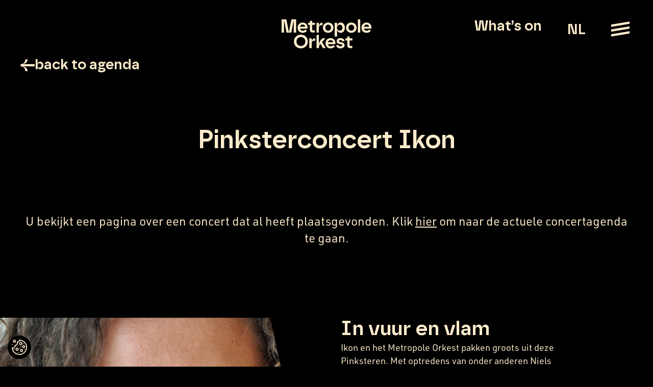

--- FILE ---
content_type: text/html; charset=UTF-8
request_url: https://www.mo.nl/en/agenda/2014-en/pinksterconcert-ikon-2
body_size: 20913
content:
<!doctype html>
<html lang="en-US">
<head>
	<meta charset="UTF-8">
	<meta name="viewport" content="width=device-width, initial-scale=1">
	<link rel="profile" href="https://gmpg.org/xfn/11">
	<meta name='robots' content='index, follow, max-image-preview:large, max-snippet:-1, max-video-preview:-1' />
<link rel="alternate" href="https://www.mo.nl/agenda/2014/pinksterconcert-ikon" hreflang="nl" />
<link rel="alternate" href="https://www.mo.nl/en/agenda/2014-en/pinksterconcert-ikon-2" hreflang="en" />

<!-- Google Tag Manager for WordPress by gtm4wp.com -->
<script data-cfasync="false" data-pagespeed-no-defer>
	var gtm4wp_datalayer_name = "dataLayer";
	var dataLayer = dataLayer || [];
</script>
<!-- End Google Tag Manager for WordPress by gtm4wp.com -->
	<!-- This site is optimized with the Yoast SEO plugin v26.6 - https://yoast.com/wordpress/plugins/seo/ -->
	<title>Pinksterconcert Ikon - Metropole Orkest</title>
	<link rel="canonical" href="https://www.mo.nl/en/agenda/2014-en/pinksterconcert-ikon-2" />
	<meta property="og:locale" content="en_US" />
	<meta property="og:locale:alternate" content="nl_NL" />
	<meta property="og:type" content="article" />
	<meta property="og:title" content="Pinksterconcert Ikon - Metropole Orkest" />
	<meta property="og:url" content="https://www.mo.nl/en/agenda/2014-en/pinksterconcert-ikon-2" />
	<meta property="og:site_name" content="Metropole Orkest" />
	<meta name="twitter:card" content="summary_large_image" />
	<script type="application/ld+json" class="yoast-schema-graph">{"@context":"https://schema.org","@graph":[{"@type":"WebPage","@id":"https://www.mo.nl/en/agenda/2014-en/pinksterconcert-ikon-2","url":"https://www.mo.nl/en/agenda/2014-en/pinksterconcert-ikon-2","name":"Pinksterconcert Ikon - Metropole Orkest","isPartOf":{"@id":"https://www.mo.nl/en/#website"},"datePublished":"2020-10-09T19:30:11+00:00","breadcrumb":{"@id":"https://www.mo.nl/en/agenda/2014-en/pinksterconcert-ikon-2#breadcrumb"},"inLanguage":"en-US","potentialAction":[{"@type":"ReadAction","target":["https://www.mo.nl/en/agenda/2014-en/pinksterconcert-ikon-2"]}]},{"@type":"BreadcrumbList","@id":"https://www.mo.nl/en/agenda/2014-en/pinksterconcert-ikon-2#breadcrumb","itemListElement":[{"@type":"ListItem","position":1,"name":"Home","item":"https://www.mo.nl/en/"},{"@type":"ListItem","position":2,"name":"Agenda","item":"https://www.mo.nl/en/agenda/%season%"},{"@type":"ListItem","position":3,"name":"Pinksterconcert Ikon"}]},{"@type":"WebSite","@id":"https://www.mo.nl/en/#website","url":"https://www.mo.nl/en/","name":"Metropole Orkest","description":"The World&#039;s Leading Pop &amp; Jazz Orchestra","publisher":{"@id":"https://www.mo.nl/en/#organization"},"potentialAction":[{"@type":"SearchAction","target":{"@type":"EntryPoint","urlTemplate":"https://www.mo.nl/en/?s={search_term_string}"},"query-input":{"@type":"PropertyValueSpecification","valueRequired":true,"valueName":"search_term_string"}}],"inLanguage":"en-US"},{"@type":"Organization","@id":"https://www.mo.nl/en/#organization","name":"Metropole Orkest","url":"https://www.mo.nl/en/","logo":{"@type":"ImageObject","inLanguage":"en-US","@id":"https://www.mo.nl/en/#/schema/logo/image/","url":"https://www.mo.nl/content/uploads/2022/05/mo-logo-4.png","contentUrl":"https://www.mo.nl/content/uploads/2022/05/mo-logo-4.png","width":500,"height":157,"caption":"Metropole Orkest"},"image":{"@id":"https://www.mo.nl/en/#/schema/logo/image/"}}]}</script>
	<!-- / Yoast SEO plugin. -->


<link rel="alternate" type="application/rss+xml" title="Metropole Orkest &raquo; Feed" href="https://www.mo.nl/en/feed" />
<style id='wp-img-auto-sizes-contain-inline-css'>
img:is([sizes=auto i],[sizes^="auto," i]){contain-intrinsic-size:3000px 1500px}
/*# sourceURL=wp-img-auto-sizes-contain-inline-css */
</style>
<link rel='stylesheet' id='embedpress-css-css' href='https://www.mo.nl/content/plugins/embedpress/assets/css/embedpress.css?ver=1765983307' media='all' />
<link rel='stylesheet' id='embedpress-blocks-style-css' href='https://www.mo.nl/content/plugins/embedpress/assets/css/blocks.build.css?ver=1765983307' media='all' />
<link rel='stylesheet' id='embedpress-lazy-load-css-css' href='https://www.mo.nl/content/plugins/embedpress/assets/css/lazy-load.css?ver=1765983307' media='all' />
<link rel='stylesheet' id='wp-block-library-css' href='https://www.mo.nl/wp/wp-includes/css/dist/block-library/style.min.css?ver=6.9' media='all' />
<style id='global-styles-inline-css'>
:root{--wp--preset--aspect-ratio--square: 1;--wp--preset--aspect-ratio--4-3: 4/3;--wp--preset--aspect-ratio--3-4: 3/4;--wp--preset--aspect-ratio--3-2: 3/2;--wp--preset--aspect-ratio--2-3: 2/3;--wp--preset--aspect-ratio--16-9: 16/9;--wp--preset--aspect-ratio--9-16: 9/16;--wp--preset--color--black: #000000;--wp--preset--color--cyan-bluish-gray: #abb8c3;--wp--preset--color--white: #ffffff;--wp--preset--color--pale-pink: #f78da7;--wp--preset--color--vivid-red: #cf2e2e;--wp--preset--color--luminous-vivid-orange: #ff6900;--wp--preset--color--luminous-vivid-amber: #fcb900;--wp--preset--color--light-green-cyan: #7bdcb5;--wp--preset--color--vivid-green-cyan: #00d084;--wp--preset--color--pale-cyan-blue: #8ed1fc;--wp--preset--color--vivid-cyan-blue: #0693e3;--wp--preset--color--vivid-purple: #9b51e0;--wp--preset--gradient--vivid-cyan-blue-to-vivid-purple: linear-gradient(135deg,rgb(6,147,227) 0%,rgb(155,81,224) 100%);--wp--preset--gradient--light-green-cyan-to-vivid-green-cyan: linear-gradient(135deg,rgb(122,220,180) 0%,rgb(0,208,130) 100%);--wp--preset--gradient--luminous-vivid-amber-to-luminous-vivid-orange: linear-gradient(135deg,rgb(252,185,0) 0%,rgb(255,105,0) 100%);--wp--preset--gradient--luminous-vivid-orange-to-vivid-red: linear-gradient(135deg,rgb(255,105,0) 0%,rgb(207,46,46) 100%);--wp--preset--gradient--very-light-gray-to-cyan-bluish-gray: linear-gradient(135deg,rgb(238,238,238) 0%,rgb(169,184,195) 100%);--wp--preset--gradient--cool-to-warm-spectrum: linear-gradient(135deg,rgb(74,234,220) 0%,rgb(151,120,209) 20%,rgb(207,42,186) 40%,rgb(238,44,130) 60%,rgb(251,105,98) 80%,rgb(254,248,76) 100%);--wp--preset--gradient--blush-light-purple: linear-gradient(135deg,rgb(255,206,236) 0%,rgb(152,150,240) 100%);--wp--preset--gradient--blush-bordeaux: linear-gradient(135deg,rgb(254,205,165) 0%,rgb(254,45,45) 50%,rgb(107,0,62) 100%);--wp--preset--gradient--luminous-dusk: linear-gradient(135deg,rgb(255,203,112) 0%,rgb(199,81,192) 50%,rgb(65,88,208) 100%);--wp--preset--gradient--pale-ocean: linear-gradient(135deg,rgb(255,245,203) 0%,rgb(182,227,212) 50%,rgb(51,167,181) 100%);--wp--preset--gradient--electric-grass: linear-gradient(135deg,rgb(202,248,128) 0%,rgb(113,206,126) 100%);--wp--preset--gradient--midnight: linear-gradient(135deg,rgb(2,3,129) 0%,rgb(40,116,252) 100%);--wp--preset--font-size--small: 13px;--wp--preset--font-size--medium: 20px;--wp--preset--font-size--large: 36px;--wp--preset--font-size--x-large: 42px;--wp--preset--spacing--20: 0.44rem;--wp--preset--spacing--30: 0.67rem;--wp--preset--spacing--40: 1rem;--wp--preset--spacing--50: 1.5rem;--wp--preset--spacing--60: 2.25rem;--wp--preset--spacing--70: 3.38rem;--wp--preset--spacing--80: 5.06rem;--wp--preset--shadow--natural: 6px 6px 9px rgba(0, 0, 0, 0.2);--wp--preset--shadow--deep: 12px 12px 50px rgba(0, 0, 0, 0.4);--wp--preset--shadow--sharp: 6px 6px 0px rgba(0, 0, 0, 0.2);--wp--preset--shadow--outlined: 6px 6px 0px -3px rgb(255, 255, 255), 6px 6px rgb(0, 0, 0);--wp--preset--shadow--crisp: 6px 6px 0px rgb(0, 0, 0);}:root { --wp--style--global--content-size: 800px;--wp--style--global--wide-size: 1200px; }:where(body) { margin: 0; }.wp-site-blocks > .alignleft { float: left; margin-right: 2em; }.wp-site-blocks > .alignright { float: right; margin-left: 2em; }.wp-site-blocks > .aligncenter { justify-content: center; margin-left: auto; margin-right: auto; }:where(.wp-site-blocks) > * { margin-block-start: 24px; margin-block-end: 0; }:where(.wp-site-blocks) > :first-child { margin-block-start: 0; }:where(.wp-site-blocks) > :last-child { margin-block-end: 0; }:root { --wp--style--block-gap: 24px; }:root :where(.is-layout-flow) > :first-child{margin-block-start: 0;}:root :where(.is-layout-flow) > :last-child{margin-block-end: 0;}:root :where(.is-layout-flow) > *{margin-block-start: 24px;margin-block-end: 0;}:root :where(.is-layout-constrained) > :first-child{margin-block-start: 0;}:root :where(.is-layout-constrained) > :last-child{margin-block-end: 0;}:root :where(.is-layout-constrained) > *{margin-block-start: 24px;margin-block-end: 0;}:root :where(.is-layout-flex){gap: 24px;}:root :where(.is-layout-grid){gap: 24px;}.is-layout-flow > .alignleft{float: left;margin-inline-start: 0;margin-inline-end: 2em;}.is-layout-flow > .alignright{float: right;margin-inline-start: 2em;margin-inline-end: 0;}.is-layout-flow > .aligncenter{margin-left: auto !important;margin-right: auto !important;}.is-layout-constrained > .alignleft{float: left;margin-inline-start: 0;margin-inline-end: 2em;}.is-layout-constrained > .alignright{float: right;margin-inline-start: 2em;margin-inline-end: 0;}.is-layout-constrained > .aligncenter{margin-left: auto !important;margin-right: auto !important;}.is-layout-constrained > :where(:not(.alignleft):not(.alignright):not(.alignfull)){max-width: var(--wp--style--global--content-size);margin-left: auto !important;margin-right: auto !important;}.is-layout-constrained > .alignwide{max-width: var(--wp--style--global--wide-size);}body .is-layout-flex{display: flex;}.is-layout-flex{flex-wrap: wrap;align-items: center;}.is-layout-flex > :is(*, div){margin: 0;}body .is-layout-grid{display: grid;}.is-layout-grid > :is(*, div){margin: 0;}body{padding-top: 0px;padding-right: 0px;padding-bottom: 0px;padding-left: 0px;}a:where(:not(.wp-element-button)){text-decoration: underline;}:root :where(.wp-element-button, .wp-block-button__link){background-color: #32373c;border-width: 0;color: #fff;font-family: inherit;font-size: inherit;font-style: inherit;font-weight: inherit;letter-spacing: inherit;line-height: inherit;padding-top: calc(0.667em + 2px);padding-right: calc(1.333em + 2px);padding-bottom: calc(0.667em + 2px);padding-left: calc(1.333em + 2px);text-decoration: none;text-transform: inherit;}.has-black-color{color: var(--wp--preset--color--black) !important;}.has-cyan-bluish-gray-color{color: var(--wp--preset--color--cyan-bluish-gray) !important;}.has-white-color{color: var(--wp--preset--color--white) !important;}.has-pale-pink-color{color: var(--wp--preset--color--pale-pink) !important;}.has-vivid-red-color{color: var(--wp--preset--color--vivid-red) !important;}.has-luminous-vivid-orange-color{color: var(--wp--preset--color--luminous-vivid-orange) !important;}.has-luminous-vivid-amber-color{color: var(--wp--preset--color--luminous-vivid-amber) !important;}.has-light-green-cyan-color{color: var(--wp--preset--color--light-green-cyan) !important;}.has-vivid-green-cyan-color{color: var(--wp--preset--color--vivid-green-cyan) !important;}.has-pale-cyan-blue-color{color: var(--wp--preset--color--pale-cyan-blue) !important;}.has-vivid-cyan-blue-color{color: var(--wp--preset--color--vivid-cyan-blue) !important;}.has-vivid-purple-color{color: var(--wp--preset--color--vivid-purple) !important;}.has-black-background-color{background-color: var(--wp--preset--color--black) !important;}.has-cyan-bluish-gray-background-color{background-color: var(--wp--preset--color--cyan-bluish-gray) !important;}.has-white-background-color{background-color: var(--wp--preset--color--white) !important;}.has-pale-pink-background-color{background-color: var(--wp--preset--color--pale-pink) !important;}.has-vivid-red-background-color{background-color: var(--wp--preset--color--vivid-red) !important;}.has-luminous-vivid-orange-background-color{background-color: var(--wp--preset--color--luminous-vivid-orange) !important;}.has-luminous-vivid-amber-background-color{background-color: var(--wp--preset--color--luminous-vivid-amber) !important;}.has-light-green-cyan-background-color{background-color: var(--wp--preset--color--light-green-cyan) !important;}.has-vivid-green-cyan-background-color{background-color: var(--wp--preset--color--vivid-green-cyan) !important;}.has-pale-cyan-blue-background-color{background-color: var(--wp--preset--color--pale-cyan-blue) !important;}.has-vivid-cyan-blue-background-color{background-color: var(--wp--preset--color--vivid-cyan-blue) !important;}.has-vivid-purple-background-color{background-color: var(--wp--preset--color--vivid-purple) !important;}.has-black-border-color{border-color: var(--wp--preset--color--black) !important;}.has-cyan-bluish-gray-border-color{border-color: var(--wp--preset--color--cyan-bluish-gray) !important;}.has-white-border-color{border-color: var(--wp--preset--color--white) !important;}.has-pale-pink-border-color{border-color: var(--wp--preset--color--pale-pink) !important;}.has-vivid-red-border-color{border-color: var(--wp--preset--color--vivid-red) !important;}.has-luminous-vivid-orange-border-color{border-color: var(--wp--preset--color--luminous-vivid-orange) !important;}.has-luminous-vivid-amber-border-color{border-color: var(--wp--preset--color--luminous-vivid-amber) !important;}.has-light-green-cyan-border-color{border-color: var(--wp--preset--color--light-green-cyan) !important;}.has-vivid-green-cyan-border-color{border-color: var(--wp--preset--color--vivid-green-cyan) !important;}.has-pale-cyan-blue-border-color{border-color: var(--wp--preset--color--pale-cyan-blue) !important;}.has-vivid-cyan-blue-border-color{border-color: var(--wp--preset--color--vivid-cyan-blue) !important;}.has-vivid-purple-border-color{border-color: var(--wp--preset--color--vivid-purple) !important;}.has-vivid-cyan-blue-to-vivid-purple-gradient-background{background: var(--wp--preset--gradient--vivid-cyan-blue-to-vivid-purple) !important;}.has-light-green-cyan-to-vivid-green-cyan-gradient-background{background: var(--wp--preset--gradient--light-green-cyan-to-vivid-green-cyan) !important;}.has-luminous-vivid-amber-to-luminous-vivid-orange-gradient-background{background: var(--wp--preset--gradient--luminous-vivid-amber-to-luminous-vivid-orange) !important;}.has-luminous-vivid-orange-to-vivid-red-gradient-background{background: var(--wp--preset--gradient--luminous-vivid-orange-to-vivid-red) !important;}.has-very-light-gray-to-cyan-bluish-gray-gradient-background{background: var(--wp--preset--gradient--very-light-gray-to-cyan-bluish-gray) !important;}.has-cool-to-warm-spectrum-gradient-background{background: var(--wp--preset--gradient--cool-to-warm-spectrum) !important;}.has-blush-light-purple-gradient-background{background: var(--wp--preset--gradient--blush-light-purple) !important;}.has-blush-bordeaux-gradient-background{background: var(--wp--preset--gradient--blush-bordeaux) !important;}.has-luminous-dusk-gradient-background{background: var(--wp--preset--gradient--luminous-dusk) !important;}.has-pale-ocean-gradient-background{background: var(--wp--preset--gradient--pale-ocean) !important;}.has-electric-grass-gradient-background{background: var(--wp--preset--gradient--electric-grass) !important;}.has-midnight-gradient-background{background: var(--wp--preset--gradient--midnight) !important;}.has-small-font-size{font-size: var(--wp--preset--font-size--small) !important;}.has-medium-font-size{font-size: var(--wp--preset--font-size--medium) !important;}.has-large-font-size{font-size: var(--wp--preset--font-size--large) !important;}.has-x-large-font-size{font-size: var(--wp--preset--font-size--x-large) !important;}
:root :where(.wp-block-pullquote){font-size: 1.5em;line-height: 1.6;}
/*# sourceURL=global-styles-inline-css */
</style>
<link rel='stylesheet' id='custom-typekit-css-css' href='https://use.typekit.net/qmx2rxl.css?ver=2.1.0' media='all' />
<link rel='stylesheet' id='mo-elementor-css' href='https://www.mo.nl/content/themes/mo-elementor/style.css?ver=1.0.12' media='all' />
<link rel='stylesheet' id='select2-css-css' href='https://cdn.jsdelivr.net/npm/select2@4.1.0-rc.0/dist/css/select2.min.css?ver=6.9' media='all' />
<link rel='stylesheet' id='hello-elementor-css' href='https://www.mo.nl/content/themes/hello-elementor/assets/css/reset.css?ver=3.4.5' media='all' />
<link rel='stylesheet' id='hello-elementor-theme-style-css' href='https://www.mo.nl/content/themes/hello-elementor/assets/css/theme.css?ver=3.4.5' media='all' />
<link rel='stylesheet' id='hello-elementor-header-footer-css' href='https://www.mo.nl/content/themes/hello-elementor/assets/css/header-footer.css?ver=3.4.5' media='all' />
<link rel='stylesheet' id='elementor-frontend-css' href='https://www.mo.nl/content/plugins/elementor/assets/css/frontend.min.css?ver=3.34.0' media='all' />
<link rel='stylesheet' id='elementor-post-118030-css' href='https://www.mo.nl/content/uploads/elementor/css/post-118030.css?ver=1769689809' media='all' />
<link rel='stylesheet' id='widget-nav-menu-css' href='https://www.mo.nl/content/plugins/elementor-pro/assets/css/widget-nav-menu.min.css?ver=3.34.0' media='all' />
<link rel='stylesheet' id='widget-image-css' href='https://www.mo.nl/content/plugins/elementor/assets/css/widget-image.min.css?ver=3.34.0' media='all' />
<link rel='stylesheet' id='widget-heading-css' href='https://www.mo.nl/content/plugins/elementor/assets/css/widget-heading.min.css?ver=3.34.0' media='all' />
<link rel='stylesheet' id='eael-general-css' href='https://www.mo.nl/content/plugins/essential-addons-for-elementor-lite/assets/front-end/css/view/general.min.css?ver=6.5.5' media='all' />
<link rel='stylesheet' id='eael-121352-css' href='https://www.mo.nl/content/uploads/essential-addons-elementor/eael-121352.css?ver=1602279011' media='all' />
<link rel='stylesheet' id='widget-gallery-css' href='https://www.mo.nl/content/plugins/elementor-pro/assets/css/widget-gallery.min.css?ver=3.34.0' media='all' />
<link rel='stylesheet' id='elementor-gallery-css' href='https://www.mo.nl/content/plugins/elementor/assets/lib/e-gallery/css/e-gallery.min.css?ver=1.2.0' media='all' />
<link rel='stylesheet' id='e-transitions-css' href='https://www.mo.nl/content/plugins/elementor-pro/assets/css/conditionals/transitions.min.css?ver=3.34.0' media='all' />
<link rel='stylesheet' id='widget-social-icons-css' href='https://www.mo.nl/content/plugins/elementor/assets/css/widget-social-icons.min.css?ver=3.34.0' media='all' />
<link rel='stylesheet' id='e-apple-webkit-css' href='https://www.mo.nl/content/plugins/elementor/assets/css/conditionals/apple-webkit.min.css?ver=3.34.0' media='all' />
<link rel='stylesheet' id='external-image-css-css' href='https://www.mo.nl/content/plugins/websight-elementor-elements/widgets/external-image/css/external-image.css?ver=6.9' media='all' />
<link rel='stylesheet' id='elementor-post-121355-css' href='https://www.mo.nl/content/uploads/elementor/css/post-121355.css?ver=1769690004' media='all' />
<link rel='stylesheet' id='elementor-post-121352-css' href='https://www.mo.nl/content/uploads/elementor/css/post-121352.css?ver=1769689999' media='all' />
<link rel='stylesheet' id='elementor-post-121396-css' href='https://www.mo.nl/content/uploads/elementor/css/post-121396.css?ver=1769690034' media='all' />
<link rel='stylesheet' id='font-awesome-5-all-css' href='https://www.mo.nl/content/plugins/elementor/assets/lib/font-awesome/css/all.min.css?ver=6.5.5' media='all' />
<link rel='stylesheet' id='font-awesome-4-shim-css' href='https://www.mo.nl/content/plugins/elementor/assets/lib/font-awesome/css/v4-shims.min.css?ver=6.5.5' media='all' />
<link rel='stylesheet' id='elementor-gf-local-robotoslab-css' href='https://www.mo.nl/content/uploads/elementor/google-fonts/css/robotoslab.css?ver=1747238319' media='all' />
<script src="https://www.mo.nl/wp/wp-includes/js/jquery/jquery.min.js?ver=3.7.1" id="jquery-core-js"></script>
<script src="https://cdn.jsdelivr.net/npm/select2@4.1.0-rc.0/dist/js/select2.min.js?ver=6.9" id="select2-js-js"></script>
<script src="https://www.mo.nl/content/themes/mo-elementor/javascript/post.js?ver=6.9" id="crmplatform-form-js-js"></script>
<script src="https://www.mo.nl/wp/wp-includes/js/jquery/jquery-migrate.min.js?ver=3.4.1" id="jquery-migrate-js"></script>
<script src="https://www.mo.nl/content/plugins/elementor/assets/lib/font-awesome/js/v4-shims.min.js?ver=6.5.5" id="font-awesome-4-shim-js"></script>

<!-- Google Tag Manager for WordPress by gtm4wp.com -->
<!-- GTM Container placement set to footer -->
<script data-cfasync="false" data-pagespeed-no-defer>
	var dataLayer_content = {"pagePostType":"agenda","pagePostType2":"single-agenda"};
	dataLayer.push( dataLayer_content );
</script>
<script data-cfasync="false" data-pagespeed-no-defer>
(function(w,d,s,l,i){w[l]=w[l]||[];w[l].push({'gtm.start':
new Date().getTime(),event:'gtm.js'});var f=d.getElementsByTagName(s)[0],
j=d.createElement(s),dl=l!='dataLayer'?'&l='+l:'';j.async=true;j.src=
'//www.googletagmanager.com/gtm.js?id='+i+dl;f.parentNode.insertBefore(j,f);
})(window,document,'script','dataLayer','GTM-WHQMHT9');
</script>
<!-- End Google Tag Manager for WordPress by gtm4wp.com --><meta name="generator" content="Elementor 3.34.0; features: e_font_icon_svg, additional_custom_breakpoints; settings: css_print_method-external, google_font-enabled, font_display-swap">
			<style>
				.e-con.e-parent:nth-of-type(n+4):not(.e-lazyloaded):not(.e-no-lazyload),
				.e-con.e-parent:nth-of-type(n+4):not(.e-lazyloaded):not(.e-no-lazyload) * {
					background-image: none !important;
				}
				@media screen and (max-height: 1024px) {
					.e-con.e-parent:nth-of-type(n+3):not(.e-lazyloaded):not(.e-no-lazyload),
					.e-con.e-parent:nth-of-type(n+3):not(.e-lazyloaded):not(.e-no-lazyload) * {
						background-image: none !important;
					}
				}
				@media screen and (max-height: 640px) {
					.e-con.e-parent:nth-of-type(n+2):not(.e-lazyloaded):not(.e-no-lazyload),
					.e-con.e-parent:nth-of-type(n+2):not(.e-lazyloaded):not(.e-no-lazyload) * {
						background-image: none !important;
					}
				}
			</style>
						<meta name="theme-color" content="#FFECCC">
			<link rel="icon" href="https://www.mo.nl/content/uploads/2025/02/cropped-MET147612_Profielfoto_1000px_250124_V01-32x32.png" sizes="32x32" />
<link rel="icon" href="https://www.mo.nl/content/uploads/2025/02/cropped-MET147612_Profielfoto_1000px_250124_V01-192x192.png" sizes="192x192" />
<link rel="apple-touch-icon" href="https://www.mo.nl/content/uploads/2025/02/cropped-MET147612_Profielfoto_1000px_250124_V01-180x180.png" />
<meta name="msapplication-TileImage" content="https://www.mo.nl/content/uploads/2025/02/cropped-MET147612_Profielfoto_1000px_250124_V01-270x270.png" />
		<style id="wp-custom-css">
			#main-menu {
	overflow: auto;
	max-height: 100vh;
}		</style>
		<meta name="generator" content="WP Rocket 3.20.2" data-wpr-features="wpr_desktop" /></head>
<body class="wp-singular agenda-template-default single single-agenda postid-12343 wp-custom-logo wp-embed-responsive wp-theme-hello-elementor wp-child-theme-mo-elementor hello-elementor-default elementor-default elementor-kit-118030 elementor-page-121396">


<a class="skip-link screen-reader-text" href="#content">Skip to content</a>

		<header data-rocket-location-hash="3f0ace75a9c6f2ef01db753c242cfb27" data-elementor-type="header" data-elementor-id="121355" class="elementor elementor-121355 elementor-location-header" data-elementor-post-type="elementor_library">
			<div data-rocket-location-hash="ecb7a1a9c06979bbf1c93ea82f020079" data-particle_enable="false" data-particle-mobile-disabled="false" class="elementor-element elementor-element-16c806c e-con-full e-flex e-con e-parent" data-id="16c806c" data-element_type="container" id="header">
		<div data-rocket-location-hash="89dc50bd8d11d720702fc28440d89de3" data-particle_enable="false" data-particle-mobile-disabled="false" class="elementor-element elementor-element-663b0ad e-con-full e-flex e-con e-child" data-id="663b0ad" data-element_type="container">
				<div class="elementor-element elementor-element-05ca848 elementor-nav-menu__align-center elementor-nav-menu--dropdown-none elementor-hidden-desktop elementor-hidden-tablet elementor-widget elementor-widget-nav-menu" data-id="05ca848" data-element_type="widget" data-settings="{&quot;layout&quot;:&quot;horizontal&quot;,&quot;submenu_icon&quot;:{&quot;value&quot;:&quot;&lt;svg aria-hidden=\&quot;true\&quot; class=\&quot;e-font-icon-svg e-fas-caret-down\&quot; viewBox=\&quot;0 0 320 512\&quot; xmlns=\&quot;http:\/\/www.w3.org\/2000\/svg\&quot;&gt;&lt;path d=\&quot;M31.3 192h257.3c17.8 0 26.7 21.5 14.1 34.1L174.1 354.8c-7.8 7.8-20.5 7.8-28.3 0L17.2 226.1C4.6 213.5 13.5 192 31.3 192z\&quot;&gt;&lt;\/path&gt;&lt;\/svg&gt;&quot;,&quot;library&quot;:&quot;fa-solid&quot;}}" data-widget_type="nav-menu.default">
				<div class="elementor-widget-container">
								<nav aria-label="Menu" class="elementor-nav-menu--main elementor-nav-menu__container elementor-nav-menu--layout-horizontal e--pointer-none">
				<ul id="menu-1-05ca848" class="elementor-nav-menu"><li class="lang-item lang-item-2 lang-item-nl lang-item-first menu-item menu-item-type-custom menu-item-object-custom menu-item-119945-nl"><a href="https://www.mo.nl/agenda/2014/pinksterconcert-ikon" hreflang="nl-NL" lang="nl-NL" class="elementor-item">NL</a></li>
</ul>			</nav>
						<nav class="elementor-nav-menu--dropdown elementor-nav-menu__container" aria-hidden="true">
				<ul id="menu-2-05ca848" class="elementor-nav-menu"><li class="lang-item lang-item-2 lang-item-nl lang-item-first menu-item menu-item-type-custom menu-item-object-custom menu-item-119945-nl"><a href="https://www.mo.nl/agenda/2014/pinksterconcert-ikon" hreflang="nl-NL" lang="nl-NL" class="elementor-item" tabindex="-1">NL</a></li>
</ul>			</nav>
						</div>
				</div>
				</div>
		<div data-rocket-location-hash="5c4052cfd8acaf77f65275c87528254d" data-particle_enable="false" data-particle-mobile-disabled="false" class="elementor-element elementor-element-7201ca3 e-con-full e-flex e-con e-child" data-id="7201ca3" data-element_type="container">
				<div class="elementor-element elementor-element-93ca33a elementor-widget elementor-widget-image" data-id="93ca33a" data-element_type="widget" data-widget_type="image.default">
				<div class="elementor-widget-container">
																<a href="https://www.mo.nl/en/">
							<img width="1" height="1" src="https://www.mo.nl/content/uploads/2024/10/logo_MO.svg" class="attachment-large size-large wp-image-118039" alt="" />								</a>
															</div>
				</div>
				</div>
		<div data-rocket-location-hash="092e8f3d68da64ad4e87c19ab08262be" data-particle_enable="false" data-particle-mobile-disabled="false" class="elementor-element elementor-element-1c2bf63 e-con-full e-flex e-con e-child" data-id="1c2bf63" data-element_type="container">
				<div class="elementor-element elementor-element-38127c5 elementor-hidden-mobile elementor-widget elementor-widget-heading" data-id="38127c5" data-element_type="widget" data-widget_type="heading.default">
				<div class="elementor-widget-container">
					<span class="elementor-heading-title elementor-size-default"><a href="https://www.mo.nl/en/agenda-en">What’s on</a></span>				</div>
				</div>
				<div class="elementor-element elementor-element-7cbbf9a elementor-nav-menu__align-center elementor-nav-menu--dropdown-none elementor-hidden-mobile elementor-widget elementor-widget-nav-menu" data-id="7cbbf9a" data-element_type="widget" data-settings="{&quot;layout&quot;:&quot;horizontal&quot;,&quot;submenu_icon&quot;:{&quot;value&quot;:&quot;&lt;svg aria-hidden=\&quot;true\&quot; class=\&quot;e-font-icon-svg e-fas-caret-down\&quot; viewBox=\&quot;0 0 320 512\&quot; xmlns=\&quot;http:\/\/www.w3.org\/2000\/svg\&quot;&gt;&lt;path d=\&quot;M31.3 192h257.3c17.8 0 26.7 21.5 14.1 34.1L174.1 354.8c-7.8 7.8-20.5 7.8-28.3 0L17.2 226.1C4.6 213.5 13.5 192 31.3 192z\&quot;&gt;&lt;\/path&gt;&lt;\/svg&gt;&quot;,&quot;library&quot;:&quot;fa-solid&quot;}}" data-widget_type="nav-menu.default">
				<div class="elementor-widget-container">
								<nav aria-label="Menu" class="elementor-nav-menu--main elementor-nav-menu__container elementor-nav-menu--layout-horizontal e--pointer-none">
				<ul id="menu-1-7cbbf9a" class="elementor-nav-menu"><li class="lang-item lang-item-2 lang-item-nl lang-item-first menu-item menu-item-type-custom menu-item-object-custom menu-item-119945-nl"><a href="https://www.mo.nl/agenda/2014/pinksterconcert-ikon" hreflang="nl-NL" lang="nl-NL" class="elementor-item">NL</a></li>
</ul>			</nav>
						<nav class="elementor-nav-menu--dropdown elementor-nav-menu__container" aria-hidden="true">
				<ul id="menu-2-7cbbf9a" class="elementor-nav-menu"><li class="lang-item lang-item-2 lang-item-nl lang-item-first menu-item menu-item-type-custom menu-item-object-custom menu-item-119945-nl"><a href="https://www.mo.nl/agenda/2014/pinksterconcert-ikon" hreflang="nl-NL" lang="nl-NL" class="elementor-item" tabindex="-1">NL</a></li>
</ul>			</nav>
						</div>
				</div>
				<div class="elementor-element elementor-element-8451e05 elementor-view-default elementor-widget elementor-widget-icon" data-id="8451e05" data-element_type="widget" id="menu-show" data-widget_type="icon.default">
				<div class="elementor-widget-container">
							<div class="elementor-icon-wrapper">
			<div class="elementor-icon">
			<svg xmlns="http://www.w3.org/2000/svg" id="Iconen" viewBox="0 0 40 40"><defs><style>      .cls-1 {        fill: #ffeccc;      }    </style></defs><path class="cls-1" d="M39,4.5v4.82L1,15.54v-4.82l38-6.23Z"></path><path class="cls-1" d="M39,14.48v4.82L1,25.52v-4.82l38-6.23Z"></path><path class="cls-1" d="M39,24.46v4.82L1,35.5v-4.82l38-6.23Z"></path></svg>			</div>
		</div>
						</div>
				</div>
				</div>
				</div>
				</header>
				<div data-rocket-location-hash="e12ec28eb47599d02ab1ca48d85e3f08" data-elementor-type="single-post" data-elementor-id="121396" class="elementor elementor-121396 elementor-location-single post-12343 agenda type-agenda status-publish hentry season-2014-en" data-elementor-post-type="elementor_library">
			<div data-particle_enable="false" data-particle-mobile-disabled="false" class="elementor-element elementor-element-c953c60 e-flex e-con-boxed e-con e-parent" data-id="c953c60" data-element_type="container" data-settings="{&quot;background_background&quot;:&quot;classic&quot;}">
					<div data-rocket-location-hash="3f2ebbf863d4612ef775d00659a69d20" class="e-con-inner">
				<div class="elementor-element elementor-element-d1628e4 elementor-align-left elementor-widget elementor-widget-button" data-id="d1628e4" data-element_type="widget" data-widget_type="button.default">
				<div class="elementor-widget-container">
									<div class="elementor-button-wrapper">
					<a class="elementor-button elementor-button-link elementor-size-sm" href="https://www.mo.nl/agenda">
						<span class="elementor-button-content-wrapper">
						<span class="elementor-button-icon">
				<svg xmlns="http://www.w3.org/2000/svg" width="32" height="28" viewBox="0 0 32 28" fill="none"><path d="M2.89031 16.72C8.49031 16.72 16.0903 19.8 16.0903 27.6L10.8103 27.6C10.8103 18.52 4.37031 16.84 0.610306 16.84L0.610306 11.56C4.37031 11.56 10.8103 9.88001 10.8103 0.80001L16.0903 0.80001C16.0903 8.60001 8.49031 11.68 2.89031 11.68L31.9703 11.68L31.9703 16.72L2.89031 16.72Z" fill="#FFECCC"></path></svg>			</span>
									<span class="elementor-button-text">back to agenda</span>
					</span>
					</a>
				</div>
								</div>
				</div>
					</div>
				</div>
		<div data-rocket-location-hash="f73aec47a4d1c7fbf2d18fa4e2d1e14b" data-particle_enable="false" data-particle-mobile-disabled="false" class="elementor-element elementor-element-6039e16 e-flex e-con-boxed e-con e-parent" data-id="6039e16" data-element_type="container">
					<div data-rocket-location-hash="547ec2470d2bda10abb0f19dcabad963" class="e-con-inner">
				<div class="elementor-element elementor-element-a8ddd19 elementor-widget elementor-widget-heading" data-id="a8ddd19" data-element_type="widget" data-widget_type="heading.default">
				<div class="elementor-widget-container">
					<h3 class="elementor-heading-title elementor-size-default">Pinksterconcert Ikon</h3>				</div>
				</div>
					</div>
				</div>
		<div data-rocket-location-hash="731478f6dea3b7b55c94d99bdb5728e6" data-particle_enable="false" data-particle-mobile-disabled="false" class="elementor-element elementor-element-dcad9c5 e-flex e-con-boxed e-con e-parent" data-id="dcad9c5" data-element_type="container">
					<div data-rocket-location-hash="29743844a7df5f50a85b29dbbb22a255" class="e-con-inner">
		<div data-particle_enable="false" data-particle-mobile-disabled="false" class="elementor-element elementor-element-9104362 e-con-full e-flex e-con e-child" data-id="9104362" data-element_type="container">
				<div class="elementor-element elementor-element-56077c3 elementor-widget elementor-widget-text-editor" data-id="56077c3" data-element_type="widget" id="concerts-in-past" data-widget_type="text-editor.default">
				<div class="elementor-widget-container">
									U bekijkt een pagina over een concert dat al heeft plaatsgevonden. Klik <a href="/agenda">hier</a> om naar de actuele concertagenda te gaan.								</div>
				</div>
				<div class="elementor-element elementor-element-dc95b72 elementor-widget elementor-widget-acf-repeater" data-id="dc95b72" data-element_type="widget" data-widget_type="acf-repeater.default">
				<div class="elementor-widget-container">
									<script>
jQuery('#concerts-in-past').show();
</script>								</div>
				</div>
				</div>
		<div data-particle_enable="false" data-particle-mobile-disabled="false" class="elementor-element elementor-element-d77653d e-con-full e-flex e-con e-child" data-id="d77653d" data-element_type="container" id="dummy-concert-item" data-settings="{&quot;background_background&quot;:&quot;classic&quot;}">
		<div data-particle_enable="false" data-particle-mobile-disabled="false" class="elementor-element elementor-element-f6b3d09 e-con-full e-flex e-con e-child" data-id="f6b3d09" data-element_type="container" data-settings="{&quot;background_background&quot;:&quot;classic&quot;}">
				<div class="elementor-element elementor-element-396d223 elementor-widget elementor-widget-heading" data-id="396d223" data-element_type="widget" data-widget_type="heading.default">
				<div class="elementor-widget-container">
					<div class="elementor-heading-title elementor-size-default">za 13 jul, 16:30
</div>				</div>
				</div>
				<div class="elementor-element elementor-element-66addf5 elementor-widget elementor-widget-heading" data-id="66addf5" data-element_type="widget" data-widget_type="heading.default">
				<div class="elementor-widget-container">
					<h6 class="elementor-heading-title elementor-size-default">TivoliVredenburg - Ronda, Utrecht</h6>				</div>
				</div>
				</div>
		<div data-particle_enable="false" data-particle-mobile-disabled="false" class="elementor-element elementor-element-70b9f45 e-con-full e-flex e-con e-child" data-id="70b9f45" data-element_type="container" data-settings="{&quot;background_background&quot;:&quot;classic&quot;}">
				<div class="elementor-element elementor-element-09b1861 elementor-align-left elementor-mobile-align-left elementor-widget elementor-widget-button" data-id="09b1861" data-element_type="widget" data-widget_type="button.default">
				<div class="elementor-widget-container">
									<div class="elementor-button-wrapper">
					<a class="elementor-button elementor-button-link elementor-size-sm" href="#">
						<span class="elementor-button-content-wrapper">
						<span class="elementor-button-icon">
				<svg xmlns="http://www.w3.org/2000/svg" width="24" height="21" viewBox="0 0 24 21" fill="none"><path d="M22.266 8.2266C18.066 8.2266 12.366 5.9166 12.366 0.0666002H16.326C16.326 6.8766 21.156 8.1366 23.976 8.1366V12.0966C21.156 12.0966 16.326 13.3566 16.326 20.1666H12.366C12.366 14.3166 18.066 12.0066 22.266 12.0066H0.455951V8.2266H22.266Z" fill="#FFECCC"></path></svg>			</span>
									<span class="elementor-button-text">Koop kaarten</span>
					</span>
					</a>
				</div>
								</div>
				</div>
				</div>
				</div>
					</div>
				</div>
		<div data-particle_enable="false" data-particle-mobile-disabled="false" class="elementor-element elementor-element-55e17f8 e-con-full e-flex e-con e-parent" data-id="55e17f8" data-element_type="container" data-settings="{&quot;background_background&quot;:&quot;classic&quot;}">
		<div data-particle_enable="false" data-particle-mobile-disabled="false" class="elementor-element elementor-element-27f465d e-con-full e-flex e-con e-child" data-id="27f465d" data-element_type="container" data-settings="{&quot;background_background&quot;:&quot;classic&quot;}">
				<div class="elementor-element elementor-element-9636f5c elementor-widget elementor-widget-external-image" data-id="9636f5c" data-element_type="widget" data-widget_type="external-image.default">
				<div class="elementor-widget-container">
														<img src="https://www.mo.nl/images/1423M1_Sara-Kroos.jpg" title="" alt="" loading="lazy" />															</div>
				</div>
				<div class="elementor-element elementor-element-7b3e099 elementor-absolute elementor-hidden-desktop elementor-hidden-tablet elementor-widget elementor-widget-image" data-id="7b3e099" data-element_type="widget" data-settings="{&quot;_position&quot;:&quot;absolute&quot;}" data-widget_type="image.default">
				<div class="elementor-widget-container">
															<img width="78" height="727" src="https://www.mo.nl/content/uploads/2024/11/background-zwart-punten.png" class="attachment-large size-large wp-image-119363" alt="" />															</div>
				</div>
				</div>
		<div data-particle_enable="false" data-particle-mobile-disabled="false" class="elementor-element elementor-element-1ffc2de e-con-full e-flex e-con e-child" data-id="1ffc2de" data-element_type="container" data-settings="{&quot;background_background&quot;:&quot;classic&quot;}">
		<div data-particle_enable="false" data-particle-mobile-disabled="false" class="elementor-element elementor-element-5961707 e-flex e-con-boxed e-con e-child" data-id="5961707" data-element_type="container">
					<div class="e-con-inner">
				<div class="elementor-element elementor-element-4ca5201 elementor-widget elementor-widget-heading" data-id="4ca5201" data-element_type="widget" data-widget_type="heading.default">
				<div class="elementor-widget-container">
					<h4 class="elementor-heading-title elementor-size-default">In vuur en vlam</h4>				</div>
				</div>
				<div class="elementor-element elementor-element-c219a1a elementor-widget elementor-widget-text-editor" data-id="c219a1a" data-element_type="widget" data-widget_type="text-editor.default">
				<div class="elementor-widget-container">
									<p>Ikon en het Metropole Orkest pakken groots uit deze Pinksteren. Met optredens van onder anderen Niels Geusebroek, Giovanca, Liesbeth List, Edsiliia Rombley en Martijn Fischer belooft dit een bijzondere avond te worden. De liedjes die deze sterren ten gehore brengen komen o.a. uit het nieuwe Liedboek. Zo zingt Sara Kroos een prachtige versie van &#8216;Swing Low Sweet Chariot&#8217; en komen zangeres Karsu en Rapper Typhoon met een bijzondere vertolking van het pinkstergedicht &#8216;Hierheen Adem&#8217;van Huub Oosterhuis. De avond wordt gepresenteerd door Annemiek Schrijver en wordt 1e Pinksterdag op zondag 8 juni om 23:00 uitgezonden op Nederland 2.</p>
								</div>
				</div>
					</div>
				</div>
				</div>
				</div>
		<div data-rocket-location-hash="aa6308a9fbea5edc1d45675418da56b3" data-particle_enable="false" data-particle-mobile-disabled="false" class="elementor-element elementor-element-c5fcbaf e-con-full e-flex e-con e-parent" data-id="c5fcbaf" data-element_type="container">
				<div data-rocket-location-hash="5ee4f08c223ac49a5400b595327c73a6" class="elementor-element elementor-element-3ffcf6b elementor-widget elementor-widget-template" data-id="3ffcf6b" data-element_type="widget" data-widget_type="template.default">
				<div class="elementor-widget-container">
							<div class="elementor-template">
					<div data-elementor-type="container" data-elementor-id="123924" class="elementor elementor-123924" data-elementor-post-type="elementor_library">
				<div data-particle_enable="false" data-particle-mobile-disabled="false" class="elementor-element elementor-element-3f58bdfe cta-color e-flex e-con-boxed e-con e-parent" data-id="3f58bdfe" data-element_type="container" data-settings="{&quot;background_background&quot;:&quot;classic&quot;}">
					<div class="e-con-inner">
		<div data-particle_enable="false" data-particle-mobile-disabled="false" class="elementor-element elementor-element-3dd6d9d2 e-con-full e-flex e-con e-child" data-id="3dd6d9d2" data-element_type="container">
				<div class="elementor-element elementor-element-1cad9f5 elementor-widget elementor-widget-heading" data-id="1cad9f5" data-element_type="widget" data-widget_type="heading.default">
				<div class="elementor-widget-container">
					<h3 class="elementor-heading-title elementor-size-default">Become a friend of the Metropole Orkest</h3>				</div>
				</div>
				<div class="elementor-element elementor-element-56050071 elementor-widget elementor-widget-text-editor" data-id="56050071" data-element_type="widget" data-widget_type="text-editor.default">
				<div class="elementor-widget-container">
									<p>and contribute to educational projects and the preservation of Dutch heritage.</p>								</div>
				</div>
				</div>
		<div data-particle_enable="false" data-particle-mobile-disabled="false" class="elementor-element elementor-element-3c6d5819 e-con-full e-flex e-con e-child" data-id="3c6d5819" data-element_type="container">
				<div class="elementor-element elementor-element-64afa9d8 elementor-align-right elementor-mobile-align-left elementor-widget elementor-widget-button" data-id="64afa9d8" data-element_type="widget" data-widget_type="button.default">
				<div class="elementor-widget-container">
									<div class="elementor-button-wrapper">
					<a class="elementor-button elementor-button-link elementor-size-sm" href="https://www.mo.nl/en/support-en">
						<span class="elementor-button-content-wrapper">
									<span class="elementor-button-text">Support and donate</span>
					</span>
					</a>
				</div>
								</div>
				</div>
				</div>
					</div>
				</div>
				</div>
				</div>
						</div>
				</div>
				</div>
				</div>
				<footer data-elementor-type="footer" data-elementor-id="121352" class="elementor elementor-121352 elementor-location-footer" data-elementor-post-type="elementor_library">
			<div data-particle_enable="false" data-particle-mobile-disabled="false" class="elementor-element elementor-element-fcb05b3 e-flex e-con-boxed e-con e-parent" data-id="fcb05b3" data-element_type="container" id="top-footer" data-settings="{&quot;background_background&quot;:&quot;classic&quot;}">
					<div class="e-con-inner">
		<div data-particle_enable="false" data-particle-mobile-disabled="false" class="elementor-element elementor-element-a94c896 e-con-full e-flex e-con e-child" data-id="a94c896" data-element_type="container">
				<div class="elementor-element elementor-element-4107086 elementor-widget elementor-widget-heading" data-id="4107086" data-element_type="widget" data-widget_type="heading.default">
				<div class="elementor-widget-container">
					<h5 class="elementor-heading-title elementor-size-default">The Metropole Orkest is made possible by:</h5>				</div>
				</div>
				</div>
		<div data-particle_enable="false" data-particle-mobile-disabled="false" class="elementor-element elementor-element-7e49f65 e-con-full e-flex e-con e-child" data-id="7e49f65" data-element_type="container">
				<div class="elementor-element elementor-element-37c17d1 elementor-widget elementor-widget-heading" data-id="37c17d1" data-element_type="widget" data-widget_type="heading.default">
				<div class="elementor-widget-container">
					<h6 class="elementor-heading-title elementor-size-default">Subsidies</h6>				</div>
				</div>
				<div class="elementor-element elementor-element-f254c8a elementor-widget elementor-widget-image" data-id="f254c8a" data-element_type="widget" data-widget_type="image.default">
				<div class="elementor-widget-container">
															<img width="500" height="200" src="https://www.mo.nl/content/uploads/2024/11/logo_min-onderwijs-cultuur-wetenschap.png" class="attachment-large size-large wp-image-118184" alt="" srcset="https://www.mo.nl/content/uploads/2024/11/logo_min-onderwijs-cultuur-wetenschap.png 500w, https://www.mo.nl/content/uploads/2024/11/logo_min-onderwijs-cultuur-wetenschap-300x120.png 300w" sizes="(max-width: 500px) 100vw, 500px" />															</div>
				</div>
				</div>
		<div data-particle_enable="false" data-particle-mobile-disabled="false" class="elementor-element elementor-element-5ae613d e-con-full e-flex e-con e-child" data-id="5ae613d" data-element_type="container">
				<div class="elementor-element elementor-element-a928345 elementor-widget elementor-widget-heading" data-id="a928345" data-element_type="widget" data-widget_type="heading.default">
				<div class="elementor-widget-container">
					<h6 class="elementor-heading-title elementor-size-default">Sponsors and partners</h6>				</div>
				</div>
				<div class="elementor-element elementor-element-7c963bb elementor-hidden-desktop elementor-hidden-tablet elementor-hidden-mobile elementor-widget elementor-widget-gallery" data-id="7c963bb" data-element_type="widget" data-settings="{&quot;columns&quot;:6,&quot;gap&quot;:{&quot;unit&quot;:&quot;px&quot;,&quot;size&quot;:0,&quot;sizes&quot;:[]},&quot;aspect_ratio&quot;:&quot;16:9&quot;,&quot;columns_tablet&quot;:4,&quot;columns_mobile&quot;:3,&quot;lazyload&quot;:&quot;yes&quot;,&quot;gallery_layout&quot;:&quot;grid&quot;,&quot;gap_tablet&quot;:{&quot;unit&quot;:&quot;px&quot;,&quot;size&quot;:10,&quot;sizes&quot;:[]},&quot;gap_mobile&quot;:{&quot;unit&quot;:&quot;px&quot;,&quot;size&quot;:10,&quot;sizes&quot;:[]},&quot;content_hover_animation&quot;:&quot;fade-in&quot;}" data-widget_type="gallery.default">
				<div class="elementor-widget-container">
							<div class="elementor-gallery__container">
							<div class="e-gallery-item elementor-gallery-item elementor-animated-content">
					<div class="e-gallery-image elementor-gallery-item__image" data-thumbnail="https://www.mo.nl/content/uploads/elementor/thumbs/logo_2CoolMonkeys-r105cp7d5oot4ju18a8z75x149jakn0yazqqrby8h4.png" data-width="250" data-height="100" aria-label="" role="img" ></div>
														</div>
							<div class="e-gallery-item elementor-gallery-item elementor-animated-content">
					<div class="e-gallery-image elementor-gallery-item__image" data-thumbnail="https://www.mo.nl/content/uploads/elementor/thumbs/logo_capability-r105cp7d5oot4ju18a8z75x149jakn0yazqqrby8h4.png" data-width="250" data-height="100" aria-label="" role="img" ></div>
														</div>
							<div class="e-gallery-item elementor-gallery-item elementor-animated-content">
					<div class="e-gallery-image elementor-gallery-item__image" data-thumbnail="https://www.mo.nl/content/uploads/elementor/thumbs/logo_clubMO-r105cp7d5oot4ju18a8z75x149jakn0yazqqrby8h4.png" data-width="250" data-height="100" aria-label="" role="img" ></div>
														</div>
							<div class="e-gallery-item elementor-gallery-item elementor-animated-content">
					<div class="e-gallery-image elementor-gallery-item__image" data-thumbnail="https://www.mo.nl/content/uploads/elementor/thumbs/logo_het-Cultuurfonds-r105cp7d5oot4ju18a8z75x149jakn0yazqqrby8h4.png" data-width="250" data-height="100" aria-label="" role="img" ></div>
														</div>
							<div class="e-gallery-item elementor-gallery-item elementor-animated-content">
					<div class="e-gallery-image elementor-gallery-item__image" data-thumbnail="https://www.mo.nl/content/uploads/elementor/thumbs/logo_House-of-Performance-r105cp7d5oot4ju18a8z75x149jakn0yazqqrby8h4.png" data-width="250" data-height="100" aria-label="" role="img" ></div>
														</div>
							<div class="e-gallery-item elementor-gallery-item elementor-animated-content">
					<div class="e-gallery-image elementor-gallery-item__image" data-thumbnail="https://www.mo.nl/content/uploads/elementor/thumbs/logo_Keep-an-Eye-r105cp7d5oot4ju18a8z75x149jakn0yazqqrby8h4.png" data-width="250" data-height="100" aria-label="" role="img" ></div>
														</div>
							<div class="e-gallery-item elementor-gallery-item elementor-animated-content">
					<div class="e-gallery-image elementor-gallery-item__image" data-thumbnail="https://www.mo.nl/content/uploads/elementor/thumbs/logo_nO-r105cp7d5oot4ju18a8z75x149jakn0yazqqrby8h4.png" data-width="250" data-height="100" aria-label="" role="img" ></div>
														</div>
							<div class="e-gallery-item elementor-gallery-item elementor-animated-content">
					<div class="e-gallery-image elementor-gallery-item__image" data-thumbnail="https://www.mo.nl/content/uploads/elementor/thumbs/logo_POPcoalitie-r105cp7d5oot4ju18a8z75x149jakn0yazqqrby8h4.png" data-width="250" data-height="100" aria-label="" role="img" ></div>
														</div>
							<div class="e-gallery-item elementor-gallery-item elementor-animated-content">
					<div class="e-gallery-image elementor-gallery-item__image" data-thumbnail="https://www.mo.nl/content/uploads/elementor/thumbs/logo_Repeat-r105cp7d5oot4ju18a8z75x149jakn0yazqqrby8h4.png" data-width="250" data-height="100" aria-label="" role="img" ></div>
														</div>
							<div class="e-gallery-item elementor-gallery-item elementor-animated-content">
					<div class="e-gallery-image elementor-gallery-item__image" data-thumbnail="https://www.mo.nl/content/uploads/elementor/thumbs/logo_Sena-r105cp7d5oot4ju18a8z75x149jakn0yazqqrby8h4.png" data-width="250" data-height="100" aria-label="" role="img" ></div>
														</div>
							<div class="e-gallery-item elementor-gallery-item elementor-animated-content">
					<div class="e-gallery-image elementor-gallery-item__image" data-thumbnail="https://www.mo.nl/content/uploads/elementor/thumbs/logo_Ziggo-r105cp7d5oot4ju18a8z75x149jakn0yazqqrby8h4.png" data-width="250" data-height="100" aria-label="" role="img" ></div>
														</div>
					</div>
					</div>
				</div>
				<div class="elementor-element elementor-element-5438010 eael-fg-card-content-align-left elementor-widget elementor-widget-eael-filterable-gallery" data-id="5438010" data-element_type="widget" data-settings="{&quot;photo_gallery&quot;:&quot;yes&quot;,&quot;pagination&quot;:&quot;false&quot;}" data-widget_type="eael-filterable-gallery.default">
				<div class="elementor-widget-container">
					<style id="eael-fg-inline-css-5438010">@media only screen and (max-width: 2399px) {
					.elementor-element.elementor-element-5438010 .eael-filterable-gallery-item-wrap {
					        width: 16.666666666667%;
					    }
					}@media only screen and (max-width: 1024px) {
					.elementor-element.elementor-element-5438010  .eael-filterable-gallery-item-wrap {
					        width: 25%;
					    }
					}@media only screen and (max-width: 767px) {
					.elementor-element.elementor-element-5438010  .eael-filterable-gallery-item-wrap {
					        width: 33.333333333333%;
					    }
					}</style>        <div id="eael-filter-gallery-wrapper-5438010" class="eael-filter-gallery-wrapper" data-layout-mode="card" data-breakpoints="{&quot;mobile&quot;:{&quot;label&quot;:&quot;Mobile Portrait&quot;,&quot;value&quot;:767,&quot;default_value&quot;:767,&quot;direction&quot;:&quot;max&quot;,&quot;is_enabled&quot;:true},&quot;mobile_extra&quot;:{&quot;label&quot;:&quot;Mobile Landscape&quot;,&quot;value&quot;:880,&quot;default_value&quot;:880,&quot;direction&quot;:&quot;max&quot;,&quot;is_enabled&quot;:false},&quot;tablet&quot;:{&quot;label&quot;:&quot;Tablet Portrait&quot;,&quot;value&quot;:1024,&quot;default_value&quot;:1024,&quot;direction&quot;:&quot;max&quot;,&quot;is_enabled&quot;:true},&quot;tablet_extra&quot;:{&quot;label&quot;:&quot;Tablet Landscape&quot;,&quot;value&quot;:1280,&quot;default_value&quot;:1200,&quot;direction&quot;:&quot;max&quot;,&quot;is_enabled&quot;:false},&quot;laptop&quot;:{&quot;label&quot;:&quot;Laptop&quot;,&quot;value&quot;:1366,&quot;default_value&quot;:1366,&quot;direction&quot;:&quot;max&quot;,&quot;is_enabled&quot;:false},&quot;widescreen&quot;:{&quot;label&quot;:&quot;Widescreen&quot;,&quot;value&quot;:2400,&quot;default_value&quot;:2400,&quot;direction&quot;:&quot;min&quot;,&quot;is_enabled&quot;:false}}" data-default_control_key="0" data-custom_default_control="1">
                    <div class="eael-filter-gallery-container eael-filter-gallery-grid" data-images-per-page="" data-total-gallery-items="8" data-nomore-item-text="" data-is-randomize="no" data-settings="{&quot;grid_style&quot;:&quot;grid&quot;,&quot;popup&quot;:&quot;none&quot;,&quot;duration&quot;:500,&quot;gallery_enabled&quot;:&quot;yes&quot;,&quot;video_gallery_yt_privacy&quot;:&quot;&quot;,&quot;control_all_text&quot;:null,&quot;post_id&quot;:12343,&quot;widget_id&quot;:&quot;5438010&quot;}" data-search-all="" data-gallery-items="[base64]" data-init-show="12">
            <div class="eael-filterable-gallery-item-wrap">
				<div class="eael-gallery-grid-item"><a href="https://highberg.com/nl/producten/house-of-performance-is-highberg" target="_blank"><div class="gallery-item-thumbnail-wrap"><img src="https://www.mo.nl/content/uploads/2024/11/logo_House-of-Performance.png" data-lazy-src="https://www.mo.nl/content/uploads/2024/11/logo_House-of-Performance.png" alt="House of Performance" class="gallery-item-thumbnail"></div></a><div class="gallery-item-caption-wrap caption-style-card "><div class="gallery-item-caption-over"><h2 class="fg-item-title">House of Performance</h2></div></div></div></div><div class="eael-filterable-gallery-item-wrap">
				<div class="eael-gallery-grid-item"><a href="https://www.mo.nl/support/club-mo"><div class="gallery-item-thumbnail-wrap"><img src="https://www.mo.nl/content/uploads/2025/02/Naamloos-1.png" data-lazy-src="https://www.mo.nl/content/uploads/2025/02/Naamloos-1.png" alt="Club Mo" class="gallery-item-thumbnail"></div></a><div class="gallery-item-caption-wrap caption-style-card "><div class="gallery-item-caption-over"><h2 class="fg-item-title">Club Mo</h2></div></div></div></div><div class="eael-filterable-gallery-item-wrap">
				<div class="eael-gallery-grid-item"><a href="https://www.onlyformen.nl/" target="_blank"><div class="gallery-item-thumbnail-wrap"><img src="https://www.mo.nl/content/uploads/2024/11/logo_OFM.png" data-lazy-src="https://www.mo.nl/content/uploads/2024/11/logo_OFM.png" alt="OFM" class="gallery-item-thumbnail"></div></a><div class="gallery-item-caption-wrap caption-style-card "><div class="gallery-item-caption-over"><h2 class="fg-item-title">OFM</h2></div></div></div></div><div class="eael-filterable-gallery-item-wrap">
				<div class="eael-gallery-grid-item"><a href="https://www.cultuurfonds.nl/" target="_blank"><div class="gallery-item-thumbnail-wrap"><img src="https://www.mo.nl/content/uploads/2024/11/logo_het-Cultuurfonds-2.png" data-lazy-src="https://www.mo.nl/content/uploads/2024/11/logo_het-Cultuurfonds-2.png" alt="Cultuurfonds" class="gallery-item-thumbnail"></div></a><div class="gallery-item-caption-wrap caption-style-card "><div class="gallery-item-caption-over"><h2 class="fg-item-title">Cultuurfonds</h2></div></div></div></div><div class="eael-filterable-gallery-item-wrap">
				<div class="eael-gallery-grid-item"><a href="https://www.keepaneye.nl/" target="_blank"><div class="gallery-item-thumbnail-wrap"><img src="https://www.mo.nl/content/uploads/2024/11/logo_Keep-an-Eye.png" data-lazy-src="https://www.mo.nl/content/uploads/2024/11/logo_Keep-an-Eye.png" alt="Keep an Eye Foundation" class="gallery-item-thumbnail"></div></a><div class="gallery-item-caption-wrap caption-style-card "><div class="gallery-item-caption-over"><h2 class="fg-item-title">Keep an Eye Foundation</h2></div></div></div></div><div class="eael-filterable-gallery-item-wrap">
				<div class="eael-gallery-grid-item"><a href="https://www.sena.nl/nl/" target="_blank"><div class="gallery-item-thumbnail-wrap"><img src="https://www.mo.nl/content/uploads/2024/11/logo_Sena.png" data-lazy-src="https://www.mo.nl/content/uploads/2024/11/logo_Sena.png" alt="Sena" class="gallery-item-thumbnail"></div></a><div class="gallery-item-caption-wrap caption-style-card "><div class="gallery-item-caption-over"><h2 class="fg-item-title">Sena</h2></div></div></div></div><div class="eael-filterable-gallery-item-wrap">
				<div class="eael-gallery-grid-item"><a href="https://vvno.nl/" target="_blank"><div class="gallery-item-thumbnail-wrap"><img src="https://www.mo.nl/content/uploads/2024/11/logo_nO.png" data-lazy-src="https://www.mo.nl/content/uploads/2024/11/logo_nO.png" alt="VVNO" class="gallery-item-thumbnail"></div></a><div class="gallery-item-caption-wrap caption-style-card "><div class="gallery-item-caption-over"><h2 class="fg-item-title">VVNO</h2></div></div></div></div><div class="eael-filterable-gallery-item-wrap">
				<div class="eael-gallery-grid-item"><a href="https://www.rjmfiscaal.nl" target="_blank"><div class="gallery-item-thumbnail-wrap"><img src="https://www.mo.nl/content/uploads/2024/11/logo_RJM-Fiscaal.png" data-lazy-src="https://www.mo.nl/content/uploads/2024/11/logo_RJM-Fiscaal.png" alt="RJM Fiscaal" class="gallery-item-thumbnail"></div></a><div class="gallery-item-caption-wrap caption-style-card "><div class="gallery-item-caption-over"><h2 class="fg-item-title">RJM Fiscaal</h2></div></div></div></div>        </div>
                </div>
        
        				</div>
				</div>
				</div>
					</div>
				</div>
		<div data-particle_enable="false" data-particle-mobile-disabled="false" class="elementor-element elementor-element-87bb42d e-con-full e-flex e-con e-parent" data-id="87bb42d" data-element_type="container" id="sub-footer-top" data-settings="{&quot;background_background&quot;:&quot;classic&quot;}">
		<div data-particle_enable="false" data-particle-mobile-disabled="false" class="elementor-element elementor-element-03abdac e-con-full e-flex e-con e-child" data-id="03abdac" data-element_type="container" data-settings="{&quot;background_background&quot;:&quot;classic&quot;}">
				</div>
		<div data-particle_enable="false" data-particle-mobile-disabled="false" class="elementor-element elementor-element-d2c1254 e-con-full e-flex e-con e-child" data-id="d2c1254" data-element_type="container" data-settings="{&quot;background_background&quot;:&quot;classic&quot;}">
				</div>
		<div data-particle_enable="false" data-particle-mobile-disabled="false" class="elementor-element elementor-element-a86898d e-con-full elementor-hidden-mobile e-flex e-con e-child" data-id="a86898d" data-element_type="container" data-settings="{&quot;background_background&quot;:&quot;classic&quot;}">
				</div>
				</div>
		<div data-particle_enable="false" data-particle-mobile-disabled="false" class="elementor-element elementor-element-d46d8a8 e-con-full e-flex e-con e-parent" data-id="d46d8a8" data-element_type="container" id="bottom-footer" data-settings="{&quot;background_background&quot;:&quot;classic&quot;}">
		<div data-particle_enable="false" data-particle-mobile-disabled="false" class="elementor-element elementor-element-5d91a11 e-con-full e-flex e-con e-child" data-id="5d91a11" data-element_type="container" data-settings="{&quot;background_background&quot;:&quot;classic&quot;}">
				<div class="elementor-element elementor-element-256fff5 elementor-widget elementor-widget-text-editor" data-id="256fff5" data-element_type="widget" data-widget_type="text-editor.default">
				<div class="elementor-widget-container">
									<p>Heuvellaan 33<br />1217 JL Hilversum</p>								</div>
				</div>
				<div class="elementor-element elementor-element-35a7fa9 elementor-widget elementor-widget-text-editor" data-id="35a7fa9" data-element_type="widget" data-widget_type="text-editor.default">
				<div class="elementor-widget-container">
									<p><a href="mailto:info@mo.nl">info@mo.nl</a><br /><a href="tel:0356714109">035 67 141 09</a></p>								</div>
				</div>
				</div>
		<div data-particle_enable="false" data-particle-mobile-disabled="false" class="elementor-element elementor-element-706a10c e-con-full e-flex e-con e-child" data-id="706a10c" data-element_type="container" data-settings="{&quot;background_background&quot;:&quot;classic&quot;}">
				<div class="elementor-element elementor-element-d8c8673 elementor-widget elementor-widget-image" data-id="d8c8673" data-element_type="widget" data-widget_type="image.default">
				<div class="elementor-widget-container">
															<img width="1" height="1" src="https://www.mo.nl/content/uploads/2024/10/logo_MO.svg" class="attachment-large size-large wp-image-118039" alt="" />															</div>
				</div>
				</div>
		<div data-particle_enable="false" data-particle-mobile-disabled="false" class="elementor-element elementor-element-e0fc7a9 e-con-full e-flex e-con e-child" data-id="e0fc7a9" data-element_type="container" data-settings="{&quot;background_background&quot;:&quot;classic&quot;}">
				<div class="elementor-element elementor-element-0f945a6 elementor-shape-circle elementor-grid-0 e-grid-align-center elementor-widget elementor-widget-social-icons" data-id="0f945a6" data-element_type="widget" data-widget_type="social-icons.default">
				<div class="elementor-widget-container">
							<div class="elementor-social-icons-wrapper elementor-grid" role="list">
							<span class="elementor-grid-item" role="listitem">
					<a class="elementor-icon elementor-social-icon elementor-social-icon- elementor-repeater-item-338660b" href="https://www.facebook.com/metropole.orchestra" target="_blank">
						<span class="elementor-screen-only"></span>
						<svg xmlns="http://www.w3.org/2000/svg" width="10" height="19" viewBox="0 0 10 19" fill="none"><g clip-path="url(#clip0_3927_1386)"><path d="M2.76448 18.719V10.5139H0V7.31664H2.76448V4.95845C2.76448 2.21163 4.43376 0.718994 6.88027 0.718994C8.05496 0.718994 9.05299 0.807316 9.35329 0.842645V3.70427H7.65751C6.33268 3.70427 6.06771 4.34019 6.06771 5.25874V7.29897H9.23847L8.82336 10.4962H6.06771V18.7013H2.76448V18.719Z" fill="#FFECCC"></path></g><defs><clipPath id="clip0_3927_1386"><rect width="9.34446" height="18" fill="white" transform="translate(0 0.718994)"></rect></clipPath></defs></svg>					</a>
				</span>
							<span class="elementor-grid-item" role="listitem">
					<a class="elementor-icon elementor-social-icon elementor-social-icon- elementor-repeater-item-fed1797" href="https://nl.linkedin.com/company/metropole-orkest" target="_blank">
						<span class="elementor-screen-only"></span>
						<svg xmlns="http://www.w3.org/2000/svg" width="18" height="18" viewBox="0 0 18 18" fill="none"><g clip-path="url(#clip0_3927_1381)"><path d="M18 11.1996C18 7.65143 16.11 6.0115 13.56 6.0115C11.475 6.0115 10.56 7.15945 10.05 7.9496H10.065V6.27985H6.21C6.21 6.27985 6.255 7.36817 6.21 17.819H10.065V11.3785C10.065 11.0356 10.095 10.6928 10.2 10.4393C10.485 9.75352 11.115 9.03791 12.18 9.03791C13.575 9.03791 14.145 10.0964 14.145 11.6469V17.819H18V11.1996ZM4.335 2.71673C4.335 1.58368 3.495 0.718994 2.175 0.718994C0.855 0.718994 0 1.58368 0 2.71673C0 3.84977 0.84 4.71446 2.13 4.71446H2.16C3.51 4.71446 4.35 3.83486 4.335 2.71673ZM4.095 6.27985H0.225V17.819H4.095V6.27985Z" fill="#FFECCC"></path></g><defs><clipPath id="clip0_3927_1381"><rect width="18" height="17.1" fill="white" transform="translate(0 0.718994)"></rect></clipPath></defs></svg>					</a>
				</span>
							<span class="elementor-grid-item" role="listitem">
					<a class="elementor-icon elementor-social-icon elementor-social-icon- elementor-repeater-item-b1a5e3f" href="https://www.instagram.com/metropoleorkest" target="_blank">
						<span class="elementor-screen-only"></span>
						<svg xmlns="http://www.w3.org/2000/svg" width="18" height="19" viewBox="0 0 18 19" fill="none"><g clip-path="url(#clip0_3927_1384)"><path d="M9 2.33899C11.4 2.33899 11.685 2.34649 12.6375 2.39149C15.075 2.50399 16.215 3.65899 16.3275 6.08149C16.3725 7.03399 16.38 7.31899 16.38 9.71899C16.38 12.119 16.3725 12.404 16.3275 13.3565C16.215 15.779 15.0825 16.934 12.6375 17.0465C11.685 17.0915 11.4075 17.099 9 17.099C6.5925 17.099 6.315 17.0915 5.3625 17.0465C2.9175 16.934 1.785 15.7715 1.6725 13.3565C1.6275 12.404 1.62 12.1265 1.62 9.71899C1.62 7.31149 1.6275 7.03399 1.6725 6.08149C1.785 3.65899 2.9175 2.50399 5.3625 2.39149C6.315 2.34649 6.5925 2.33899 9 2.33899ZM9 0.718994C6.555 0.718994 6.2475 0.726494 5.2875 0.771494C2.025 0.921494 0.2025 2.73649 0.0525 6.00649C0.0075 6.96649 0 7.27399 0 9.71899C0 12.164 0.0075 12.4715 0.0525 13.4315C0.2025 16.7015 2.0175 18.5165 5.2875 18.6665C6.2475 18.7115 6.555 18.719 9 18.719C11.445 18.719 11.7525 18.7115 12.7125 18.6665C15.975 18.5165 17.7975 16.7015 17.9475 13.4315C17.9925 12.4715 18 12.164 18 9.71899C18 7.27399 17.9925 6.96649 17.9475 6.00649C17.7975 2.74399 15.9825 0.921494 12.7125 0.771494C11.7525 0.726494 11.445 0.718994 9 0.718994ZM9 5.09899C6.45 5.09899 4.38 7.16899 4.38 9.71899C4.38 12.269 6.45 14.339 9 14.339C11.55 14.339 13.62 12.269 13.62 9.71899C13.62 7.16899 11.55 5.09899 9 5.09899ZM9 12.719C7.3425 12.719 6 11.3765 6 9.71899C6 8.06149 7.3425 6.71899 9 6.71899C10.6575 6.71899 12 8.06149 12 9.71899C12 11.3765 10.6575 12.719 9 12.719ZM13.8075 3.83149C13.2075 3.83149 12.7275 4.31149 12.7275 4.91149C12.7275 5.51149 13.215 5.99149 13.8075 5.99149C14.4 5.99149 14.8875 5.51149 14.8875 4.91149C14.8875 4.31149 14.4075 3.83149 13.8075 3.83149Z" fill="#FFECCC"></path></g><defs><clipPath id="clip0_3927_1384"><rect width="18" height="18" fill="white" transform="translate(0 0.718994)"></rect></clipPath></defs></svg>					</a>
				</span>
							<span class="elementor-grid-item" role="listitem">
					<a class="elementor-icon elementor-social-icon elementor-social-icon-youtube elementor-repeater-item-3b5169b" href="https://www.youtube.com/user/metropoleorchestra" target="_blank">
						<span class="elementor-screen-only">Youtube</span>
						<svg aria-hidden="true" class="e-font-icon-svg e-fab-youtube" viewBox="0 0 576 512" xmlns="http://www.w3.org/2000/svg"><path d="M549.655 124.083c-6.281-23.65-24.787-42.276-48.284-48.597C458.781 64 288 64 288 64S117.22 64 74.629 75.486c-23.497 6.322-42.003 24.947-48.284 48.597-11.412 42.867-11.412 132.305-11.412 132.305s0 89.438 11.412 132.305c6.281 23.65 24.787 41.5 48.284 47.821C117.22 448 288 448 288 448s170.78 0 213.371-11.486c23.497-6.321 42.003-24.171 48.284-47.821 11.412-42.867 11.412-132.305 11.412-132.305s0-89.438-11.412-132.305zm-317.51 213.508V175.185l142.739 81.205-142.739 81.201z"></path></svg>					</a>
				</span>
							<span class="elementor-grid-item" role="listitem">
					<a class="elementor-icon elementor-social-icon elementor-social-icon-spotify elementor-repeater-item-a6ed188" href="https://open.spotify.com/artist/7JYdpWAsiqzrmMB3qxkEbI?si=eR2XnHSTS3-qjje41K3xCQ" target="_blank">
						<span class="elementor-screen-only">Spotify</span>
						<svg aria-hidden="true" class="e-font-icon-svg e-fab-spotify" viewBox="0 0 496 512" xmlns="http://www.w3.org/2000/svg"><path d="M248 8C111.1 8 0 119.1 0 256s111.1 248 248 248 248-111.1 248-248S384.9 8 248 8zm100.7 364.9c-4.2 0-6.8-1.3-10.7-3.6-62.4-37.6-135-39.2-206.7-24.5-3.9 1-9 2.6-11.9 2.6-9.7 0-15.8-7.7-15.8-15.8 0-10.3 6.1-15.2 13.6-16.8 81.9-18.1 165.6-16.5 237 26.2 6.1 3.9 9.7 7.4 9.7 16.5s-7.1 15.4-15.2 15.4zm26.9-65.6c-5.2 0-8.7-2.3-12.3-4.2-62.5-37-155.7-51.9-238.6-29.4-4.8 1.3-7.4 2.6-11.9 2.6-10.7 0-19.4-8.7-19.4-19.4s5.2-17.8 15.5-20.7c27.8-7.8 56.2-13.6 97.8-13.6 64.9 0 127.6 16.1 177 45.5 8.1 4.8 11.3 11 11.3 19.7-.1 10.8-8.5 19.5-19.4 19.5zm31-76.2c-5.2 0-8.4-1.3-12.9-3.9-71.2-42.5-198.5-52.7-280.9-29.7-3.6 1-8.1 2.6-12.9 2.6-13.2 0-23.3-10.3-23.3-23.6 0-13.6 8.4-21.3 17.4-23.9 35.2-10.3 74.6-15.2 117.5-15.2 73 0 149.5 15.2 205.4 47.8 7.8 4.5 12.9 10.7 12.9 22.6 0 13.6-11 23.3-23.2 23.3z"></path></svg>					</a>
				</span>
					</div>
						</div>
				</div>
				</div>
				</div>
		<div data-particle_enable="false" data-particle-mobile-disabled="false" class="elementor-element elementor-element-482bc42a e-con-full e-flex e-con e-parent" data-id="482bc42a" data-element_type="container" id="main-menu" data-settings="{&quot;background_background&quot;:&quot;classic&quot;,&quot;position&quot;:&quot;fixed&quot;}">
		<div data-particle_enable="false" data-particle-mobile-disabled="false" class="elementor-element elementor-element-63d2a215 e-con-full e-flex e-con e-child" data-id="63d2a215" data-element_type="container" id="TopMenu">
		<div data-particle_enable="false" data-particle-mobile-disabled="false" class="elementor-element elementor-element-3c2d0a88 e-con-full e-flex e-con e-child" data-id="3c2d0a88" data-element_type="container">
		<div data-particle_enable="false" data-particle-mobile-disabled="false" class="elementor-element elementor-element-6e0d7f5b e-con-full e-flex e-con e-child" data-id="6e0d7f5b" data-element_type="container">
				<div class="elementor-element elementor-element-fddf11b elementor-nav-menu__align-start elementor-nav-menu--dropdown-none elementor-hidden-desktop elementor-hidden-tablet elementor-widget elementor-widget-nav-menu" data-id="fddf11b" data-element_type="widget" data-settings="{&quot;layout&quot;:&quot;horizontal&quot;,&quot;submenu_icon&quot;:{&quot;value&quot;:&quot;&lt;svg aria-hidden=\&quot;true\&quot; class=\&quot;e-font-icon-svg e-fas-caret-down\&quot; viewBox=\&quot;0 0 320 512\&quot; xmlns=\&quot;http:\/\/www.w3.org\/2000\/svg\&quot;&gt;&lt;path d=\&quot;M31.3 192h257.3c17.8 0 26.7 21.5 14.1 34.1L174.1 354.8c-7.8 7.8-20.5 7.8-28.3 0L17.2 226.1C4.6 213.5 13.5 192 31.3 192z\&quot;&gt;&lt;\/path&gt;&lt;\/svg&gt;&quot;,&quot;library&quot;:&quot;fa-solid&quot;}}" data-widget_type="nav-menu.default">
				<div class="elementor-widget-container">
								<nav aria-label="Menu" class="elementor-nav-menu--main elementor-nav-menu__container elementor-nav-menu--layout-horizontal e--pointer-none">
				<ul id="menu-1-fddf11b" class="elementor-nav-menu"><li class="lang-item lang-item-2 lang-item-nl lang-item-first menu-item menu-item-type-custom menu-item-object-custom menu-item-119945-nl"><a href="https://www.mo.nl/agenda/2014/pinksterconcert-ikon" hreflang="nl-NL" lang="nl-NL" class="elementor-item">NL</a></li>
</ul>			</nav>
						<nav class="elementor-nav-menu--dropdown elementor-nav-menu__container" aria-hidden="true">
				<ul id="menu-2-fddf11b" class="elementor-nav-menu"><li class="lang-item lang-item-2 lang-item-nl lang-item-first menu-item menu-item-type-custom menu-item-object-custom menu-item-119945-nl"><a href="https://www.mo.nl/agenda/2014/pinksterconcert-ikon" hreflang="nl-NL" lang="nl-NL" class="elementor-item" tabindex="-1">NL</a></li>
</ul>			</nav>
						</div>
				</div>
				</div>
		<div data-particle_enable="false" data-particle-mobile-disabled="false" class="elementor-element elementor-element-31ae176f e-con-full e-flex e-con e-child" data-id="31ae176f" data-element_type="container">
				<div class="elementor-element elementor-element-5cb095d5 elementor-widget elementor-widget-image" data-id="5cb095d5" data-element_type="widget" data-widget_type="image.default">
				<div class="elementor-widget-container">
																<a href="https://www.mo.nl/en/">
							<img width="1" height="1" src="https://www.mo.nl/content/uploads/2024/10/logo_MO.svg" class="attachment-large size-large wp-image-118039" alt="" />								</a>
															</div>
				</div>
				</div>
		<div data-particle_enable="false" data-particle-mobile-disabled="false" class="elementor-element elementor-element-4dfdabbe e-con-full e-flex e-con e-child" data-id="4dfdabbe" data-element_type="container">
				<div class="elementor-element elementor-element-7d656886 elementor-view-default elementor-widget elementor-widget-icon" data-id="7d656886" data-element_type="widget" data-widget_type="icon.default">
				<div class="elementor-widget-container">
							<div class="elementor-icon-wrapper">
			<a class="elementor-icon" href="https://www.mo.nl/en/search">
			<svg xmlns="http://www.w3.org/2000/svg" id="Iconen" viewBox="0 0 40 40"><defs><style>      .cls-1 {        fill: #ffeccc;      }    </style></defs><path class="cls-1" d="M29.69,27.21l-5-5c1.88-3.01,1.52-7.01-1.09-9.62-3.04-3.04-7.98-3.04-11.02,0-3.04,3.04-3.03,7.97,0,11.01,2.62,2.62,6.62,2.97,9.62,1.09l5,4.99,2.48-2.47ZM15.11,21.09c-1.65-1.65-1.65-4.33,0-5.97,1.65-1.65,4.33-1.66,5.98,0,1.65,1.65,1.65,4.32,0,5.98-1.65,1.65-4.32,1.65-5.97,0Z"></path></svg>			</a>
		</div>
						</div>
				</div>
				<div class="elementor-element elementor-element-1c871e58 elementor-nav-menu__align-center elementor-nav-menu--dropdown-none elementor-hidden-mobile elementor-hidden-desktop elementor-hidden-tablet elementor-widget elementor-widget-nav-menu" data-id="1c871e58" data-element_type="widget" data-settings="{&quot;layout&quot;:&quot;horizontal&quot;,&quot;submenu_icon&quot;:{&quot;value&quot;:&quot;&lt;svg aria-hidden=\&quot;true\&quot; class=\&quot;e-font-icon-svg e-fas-caret-down\&quot; viewBox=\&quot;0 0 320 512\&quot; xmlns=\&quot;http:\/\/www.w3.org\/2000\/svg\&quot;&gt;&lt;path d=\&quot;M31.3 192h257.3c17.8 0 26.7 21.5 14.1 34.1L174.1 354.8c-7.8 7.8-20.5 7.8-28.3 0L17.2 226.1C4.6 213.5 13.5 192 31.3 192z\&quot;&gt;&lt;\/path&gt;&lt;\/svg&gt;&quot;,&quot;library&quot;:&quot;fa-solid&quot;}}" data-widget_type="nav-menu.default">
				<div class="elementor-widget-container">
								<nav aria-label="Menu" class="elementor-nav-menu--main elementor-nav-menu__container elementor-nav-menu--layout-horizontal e--pointer-none">
				<ul id="menu-1-1c871e58" class="elementor-nav-menu"><li class="lang-item lang-item-2 lang-item-nl lang-item-first menu-item menu-item-type-custom menu-item-object-custom menu-item-119945-nl"><a href="https://www.mo.nl/agenda/2014/pinksterconcert-ikon" hreflang="nl-NL" lang="nl-NL" class="elementor-item">NL</a></li>
</ul>			</nav>
						<nav class="elementor-nav-menu--dropdown elementor-nav-menu__container" aria-hidden="true">
				<ul id="menu-2-1c871e58" class="elementor-nav-menu"><li class="lang-item lang-item-2 lang-item-nl lang-item-first menu-item menu-item-type-custom menu-item-object-custom menu-item-119945-nl"><a href="https://www.mo.nl/agenda/2014/pinksterconcert-ikon" hreflang="nl-NL" lang="nl-NL" class="elementor-item" tabindex="-1">NL</a></li>
</ul>			</nav>
						</div>
				</div>
				<div class="elementor-element elementor-element-127209de elementor-widget-mobile__width-auto elementor-view-default elementor-widget elementor-widget-icon" data-id="127209de" data-element_type="widget" id="menu-hide" data-widget_type="icon.default">
				<div class="elementor-widget-container">
							<div class="elementor-icon-wrapper">
			<div class="elementor-icon">
			<svg xmlns="http://www.w3.org/2000/svg" id="Iconen" viewBox="0 0 40 40"><defs><style>      .cls-1 {        fill: #ffeccc;      }    </style></defs><polygon class="cls-1" points="28.39 14.08 25.92 11.61 20 17.53 14.08 11.61 11.61 14.08 17.53 20 11.61 25.92 14.08 28.39 20 22.47 25.92 28.39 28.39 25.92 22.47 20 28.39 14.08"></polygon></svg>			</div>
		</div>
						</div>
				</div>
				</div>
				</div>
				</div>
		<div data-particle_enable="false" data-particle-mobile-disabled="false" class="elementor-element elementor-element-2271ceaf e-con-full e-flex e-con e-child" data-id="2271ceaf" data-element_type="container">
		<div data-particle_enable="false" data-particle-mobile-disabled="false" class="elementor-element elementor-element-5e589a25 e-flex e-con-boxed e-con e-child" data-id="5e589a25" data-element_type="container">
					<div class="e-con-inner">
		<a class="eael-wrapper-link-1f37aa50 --eael-wrapper-link-tag" href="https://www.mo.nl/en/agenda-en"></a><div data-eael-wrapper-link="eael-wrapper-link-1f37aa50" data-particle_enable="false" data-particle-mobile-disabled="false" class="elementor-element elementor-element-1f37aa50 e-con-full main-menu-item e-flex e-con e-child" data-id="1f37aa50" data-element_type="container" data-settings="{&quot;background_background&quot;:&quot;classic&quot;}">
				<div class="elementor-element elementor-element-19bbc7a5 elementor-widget elementor-widget-heading" data-id="19bbc7a5" data-element_type="widget" data-widget_type="heading.default">
				<div class="elementor-widget-container">
					<h2 class="elementor-heading-title elementor-size-default">What’s on</h2>				</div>
				</div>
				</div>
		<a class="eael-wrapper-link-34c85616 --eael-wrapper-link-tag" href="https://www.mo.nl/en/the-orchestra"></a><div data-eael-wrapper-link="eael-wrapper-link-34c85616" data-particle_enable="false" data-particle-mobile-disabled="false" class="elementor-element elementor-element-34c85616 e-con-full main-menu-item e-flex e-con e-child" data-id="34c85616" data-element_type="container" data-settings="{&quot;background_background&quot;:&quot;classic&quot;}">
				<div class="elementor-element elementor-element-521d13ff elementor-widget elementor-widget-heading" data-id="521d13ff" data-element_type="widget" data-widget_type="heading.default">
				<div class="elementor-widget-container">
					<h2 class="elementor-heading-title elementor-size-default">The Orchestra</h2>				</div>
				</div>
				</div>
		<a class="eael-wrapper-link-51e56ac1 --eael-wrapper-link-tag" href="https://www.mo.nl/en/support-en"></a><div data-eael-wrapper-link="eael-wrapper-link-51e56ac1" data-particle_enable="false" data-particle-mobile-disabled="false" class="elementor-element elementor-element-51e56ac1 e-con-full main-menu-item e-flex e-con e-child" data-id="51e56ac1" data-element_type="container" data-settings="{&quot;background_background&quot;:&quot;classic&quot;}">
				<div class="elementor-element elementor-element-4b362a42 elementor-widget elementor-widget-heading" data-id="4b362a42" data-element_type="widget" data-widget_type="heading.default">
				<div class="elementor-widget-container">
					<h2 class="elementor-heading-title elementor-size-default">Support</h2>				</div>
				</div>
				</div>
		<a class="eael-wrapper-link-36a43708 --eael-wrapper-link-tag" href="https://www.mo.nl/en/watch-listen"></a><div data-eael-wrapper-link="eael-wrapper-link-36a43708" data-particle_enable="false" data-particle-mobile-disabled="false" class="elementor-element elementor-element-36a43708 e-con-full main-menu-item e-flex e-con e-child" data-id="36a43708" data-element_type="container" data-settings="{&quot;background_background&quot;:&quot;classic&quot;}">
				<div class="elementor-element elementor-element-5902ec4f elementor-widget elementor-widget-heading" data-id="5902ec4f" data-element_type="widget" data-widget_type="heading.default">
				<div class="elementor-widget-container">
					<h2 class="elementor-heading-title elementor-size-default">Watch &amp; Listen</h2>				</div>
				</div>
				</div>
					</div>
				</div>
				</div>
		<div data-particle_enable="false" data-particle-mobile-disabled="false" class="elementor-element elementor-element-64396c15 e-con-full e-flex e-con e-child" data-id="64396c15" data-element_type="container">
		<div data-particle_enable="false" data-particle-mobile-disabled="false" class="elementor-element elementor-element-72c724fb e-flex e-con-boxed e-con e-child" data-id="72c724fb" data-element_type="container">
					<div class="e-con-inner">
				<div class="elementor-element elementor-element-f90031b elementor-nav-menu__align-center elementor-nav-menu--dropdown-none elementor-hidden-mobile elementor-widget elementor-widget-nav-menu" data-id="f90031b" data-element_type="widget" id="hoofdmenu" data-settings="{&quot;submenu_icon&quot;:{&quot;value&quot;:&quot;&lt;i aria-hidden=\&quot;true\&quot; class=\&quot;\&quot;&gt;&lt;\/i&gt;&quot;,&quot;library&quot;:&quot;&quot;},&quot;layout&quot;:&quot;horizontal&quot;}" data-widget_type="nav-menu.default">
				<div class="elementor-widget-container">
								<nav aria-label="Menu" class="elementor-nav-menu--main elementor-nav-menu__container elementor-nav-menu--layout-horizontal e--pointer-none">
				<ul id="menu-1-f90031b" class="elementor-nav-menu"><li class="menu-item menu-item-type-post_type menu-item-object-page menu-item-121409"><a href="https://www.mo.nl/en/news" class="elementor-item">News</a></li>
<li class="menu-item menu-item-type-post_type menu-item-object-page menu-item-has-children menu-item-121472"><a href="https://www.mo.nl/en/education" class="elementor-item">Education</a>
<ul class="sub-menu elementor-nav-menu--dropdown">
	<li class="menu-item menu-item-type-post_type menu-item-object-page menu-item-122725"><a href="https://www.mo.nl/en/education/jong-metropole" class="elementor-sub-item">Jong Metropole</a></li>
	<li class="menu-item menu-item-type-post_type menu-item-object-page menu-item-122726"><a href="https://www.mo.nl/en/education/metropole-academy" class="elementor-sub-item">Metropole Academy</a></li>
</ul>
</li>
<li class="menu-item menu-item-type-custom menu-item-object-custom menu-item-121414"><a target="_blank" href="https://mo.merchstore.nl/?lang=en" class="elementor-item">Shop</a></li>
<li class="menu-item menu-item-type-custom menu-item-object-custom menu-item-has-children menu-item-121415"><a class="elementor-item">About us</a>
<ul class="sub-menu elementor-nav-menu--dropdown">
	<li class="menu-item menu-item-type-post_type menu-item-object-page menu-item-121417"><a href="https://www.mo.nl/en/the-orchestra/organisation" class="elementor-sub-item">Organisation</a></li>
	<li class="menu-item menu-item-type-post_type menu-item-object-page menu-item-121864"><a href="https://www.mo.nl/en/the-orchestra/jobs" class="elementor-sub-item">Vacancies</a></li>
</ul>
</li>
<li class="menu-item menu-item-type-post_type menu-item-object-page menu-item-121411"><a href="https://www.mo.nl/en/contact-en" class="elementor-item">Contact</a></li>
</ul>			</nav>
						<nav class="elementor-nav-menu--dropdown elementor-nav-menu__container" aria-hidden="true">
				<ul id="menu-2-f90031b" class="elementor-nav-menu"><li class="menu-item menu-item-type-post_type menu-item-object-page menu-item-121409"><a href="https://www.mo.nl/en/news" class="elementor-item" tabindex="-1">News</a></li>
<li class="menu-item menu-item-type-post_type menu-item-object-page menu-item-has-children menu-item-121472"><a href="https://www.mo.nl/en/education" class="elementor-item" tabindex="-1">Education</a>
<ul class="sub-menu elementor-nav-menu--dropdown">
	<li class="menu-item menu-item-type-post_type menu-item-object-page menu-item-122725"><a href="https://www.mo.nl/en/education/jong-metropole" class="elementor-sub-item" tabindex="-1">Jong Metropole</a></li>
	<li class="menu-item menu-item-type-post_type menu-item-object-page menu-item-122726"><a href="https://www.mo.nl/en/education/metropole-academy" class="elementor-sub-item" tabindex="-1">Metropole Academy</a></li>
</ul>
</li>
<li class="menu-item menu-item-type-custom menu-item-object-custom menu-item-121414"><a target="_blank" href="https://mo.merchstore.nl/?lang=en" class="elementor-item" tabindex="-1">Shop</a></li>
<li class="menu-item menu-item-type-custom menu-item-object-custom menu-item-has-children menu-item-121415"><a class="elementor-item" tabindex="-1">About us</a>
<ul class="sub-menu elementor-nav-menu--dropdown">
	<li class="menu-item menu-item-type-post_type menu-item-object-page menu-item-121417"><a href="https://www.mo.nl/en/the-orchestra/organisation" class="elementor-sub-item" tabindex="-1">Organisation</a></li>
	<li class="menu-item menu-item-type-post_type menu-item-object-page menu-item-121864"><a href="https://www.mo.nl/en/the-orchestra/jobs" class="elementor-sub-item" tabindex="-1">Vacancies</a></li>
</ul>
</li>
<li class="menu-item menu-item-type-post_type menu-item-object-page menu-item-121411"><a href="https://www.mo.nl/en/contact-en" class="elementor-item" tabindex="-1">Contact</a></li>
</ul>			</nav>
						</div>
				</div>
				<div class="elementor-element elementor-element-2d12e85e elementor-nav-menu__align-start elementor-nav-menu--dropdown-mobile elementor-hidden-desktop elementor-hidden-tablet elementor-nav-menu__text-align-aside elementor-widget elementor-widget-nav-menu" data-id="2d12e85e" data-element_type="widget" data-settings="{&quot;submenu_icon&quot;:{&quot;value&quot;:&quot;&lt;svg aria-hidden=\&quot;true\&quot; class=\&quot;fa-svg-chevron-down e-font-icon-svg e-fas-chevron-down\&quot; viewBox=\&quot;0 0 448 512\&quot; xmlns=\&quot;http:\/\/www.w3.org\/2000\/svg\&quot;&gt;&lt;path d=\&quot;M207.029 381.476L12.686 187.132c-9.373-9.373-9.373-24.569 0-33.941l22.667-22.667c9.357-9.357 24.522-9.375 33.901-.04L224 284.505l154.745-154.021c9.379-9.335 24.544-9.317 33.901.04l22.667 22.667c9.373 9.373 9.373 24.569 0 33.941L240.971 381.476c-9.373 9.372-24.569 9.372-33.942 0z\&quot;&gt;&lt;\/path&gt;&lt;\/svg&gt;&quot;,&quot;library&quot;:&quot;fa-solid&quot;},&quot;layout&quot;:&quot;horizontal&quot;}" data-widget_type="nav-menu.default">
				<div class="elementor-widget-container">
								<nav aria-label="Menu" class="elementor-nav-menu--main elementor-nav-menu__container elementor-nav-menu--layout-horizontal e--pointer-none">
				<ul id="menu-1-2d12e85e" class="elementor-nav-menu"><li class="menu-item menu-item-type-post_type menu-item-object-page menu-item-121409"><a href="https://www.mo.nl/en/news" class="elementor-item">News</a></li>
<li class="menu-item menu-item-type-post_type menu-item-object-page menu-item-has-children menu-item-121472"><a href="https://www.mo.nl/en/education" class="elementor-item">Education</a>
<ul class="sub-menu elementor-nav-menu--dropdown">
	<li class="menu-item menu-item-type-post_type menu-item-object-page menu-item-122725"><a href="https://www.mo.nl/en/education/jong-metropole" class="elementor-sub-item">Jong Metropole</a></li>
	<li class="menu-item menu-item-type-post_type menu-item-object-page menu-item-122726"><a href="https://www.mo.nl/en/education/metropole-academy" class="elementor-sub-item">Metropole Academy</a></li>
</ul>
</li>
<li class="menu-item menu-item-type-custom menu-item-object-custom menu-item-121414"><a target="_blank" href="https://mo.merchstore.nl/?lang=en" class="elementor-item">Shop</a></li>
<li class="menu-item menu-item-type-custom menu-item-object-custom menu-item-has-children menu-item-121415"><a class="elementor-item">About us</a>
<ul class="sub-menu elementor-nav-menu--dropdown">
	<li class="menu-item menu-item-type-post_type menu-item-object-page menu-item-121417"><a href="https://www.mo.nl/en/the-orchestra/organisation" class="elementor-sub-item">Organisation</a></li>
	<li class="menu-item menu-item-type-post_type menu-item-object-page menu-item-121864"><a href="https://www.mo.nl/en/the-orchestra/jobs" class="elementor-sub-item">Vacancies</a></li>
</ul>
</li>
<li class="menu-item menu-item-type-post_type menu-item-object-page menu-item-121411"><a href="https://www.mo.nl/en/contact-en" class="elementor-item">Contact</a></li>
</ul>			</nav>
						<nav class="elementor-nav-menu--dropdown elementor-nav-menu__container" aria-hidden="true">
				<ul id="menu-2-2d12e85e" class="elementor-nav-menu"><li class="menu-item menu-item-type-post_type menu-item-object-page menu-item-121409"><a href="https://www.mo.nl/en/news" class="elementor-item" tabindex="-1">News</a></li>
<li class="menu-item menu-item-type-post_type menu-item-object-page menu-item-has-children menu-item-121472"><a href="https://www.mo.nl/en/education" class="elementor-item" tabindex="-1">Education</a>
<ul class="sub-menu elementor-nav-menu--dropdown">
	<li class="menu-item menu-item-type-post_type menu-item-object-page menu-item-122725"><a href="https://www.mo.nl/en/education/jong-metropole" class="elementor-sub-item" tabindex="-1">Jong Metropole</a></li>
	<li class="menu-item menu-item-type-post_type menu-item-object-page menu-item-122726"><a href="https://www.mo.nl/en/education/metropole-academy" class="elementor-sub-item" tabindex="-1">Metropole Academy</a></li>
</ul>
</li>
<li class="menu-item menu-item-type-custom menu-item-object-custom menu-item-121414"><a target="_blank" href="https://mo.merchstore.nl/?lang=en" class="elementor-item" tabindex="-1">Shop</a></li>
<li class="menu-item menu-item-type-custom menu-item-object-custom menu-item-has-children menu-item-121415"><a class="elementor-item" tabindex="-1">About us</a>
<ul class="sub-menu elementor-nav-menu--dropdown">
	<li class="menu-item menu-item-type-post_type menu-item-object-page menu-item-121417"><a href="https://www.mo.nl/en/the-orchestra/organisation" class="elementor-sub-item" tabindex="-1">Organisation</a></li>
	<li class="menu-item menu-item-type-post_type menu-item-object-page menu-item-121864"><a href="https://www.mo.nl/en/the-orchestra/jobs" class="elementor-sub-item" tabindex="-1">Vacancies</a></li>
</ul>
</li>
<li class="menu-item menu-item-type-post_type menu-item-object-page menu-item-121411"><a href="https://www.mo.nl/en/contact-en" class="elementor-item" tabindex="-1">Contact</a></li>
</ul>			</nav>
						</div>
				</div>
					</div>
				</div>
				</div>
				<div class="elementor-element elementor-element-414e801 elementor-widget elementor-widget-html" data-id="414e801" data-element_type="widget" data-widget_type="html.default">
				<div class="elementor-widget-container">
					<script type="text/javascript">
    jQuery('#menu-hide').click(function(){jQuery('#main-menu').hide();
    });
    jQuery('#menu-show').click(function(){jQuery('#main-menu').show();
    });
</script>				</div>
				</div>
				</div>
				</footer>
		
<script type="speculationrules">
{"prefetch":[{"source":"document","where":{"and":[{"href_matches":"/*"},{"not":{"href_matches":["/wp/wp-*.php","/wp/wp-admin/*","/content/uploads/*","/content/*","/content/plugins/*","/content/themes/mo-elementor/*","/content/themes/hello-elementor/*","/*\\?(.+)"]}},{"not":{"selector_matches":"a[rel~=\"nofollow\"]"}},{"not":{"selector_matches":".no-prefetch, .no-prefetch a"}}]},"eagerness":"conservative"}]}
</script>

<!-- GTM Container placement set to footer -->
<!-- Google Tag Manager (noscript) -->
				<noscript><iframe src="https://www.googletagmanager.com/ns.html?id=GTM-WHQMHT9" height="0" width="0" style="display:none;visibility:hidden" aria-hidden="true"></iframe></noscript>
<!-- End Google Tag Manager (noscript) -->			<script>
				const lazyloadRunObserver = () => {
					const lazyloadBackgrounds = document.querySelectorAll( `.e-con.e-parent:not(.e-lazyloaded)` );
					const lazyloadBackgroundObserver = new IntersectionObserver( ( entries ) => {
						entries.forEach( ( entry ) => {
							if ( entry.isIntersecting ) {
								let lazyloadBackground = entry.target;
								if( lazyloadBackground ) {
									lazyloadBackground.classList.add( 'e-lazyloaded' );
								}
								lazyloadBackgroundObserver.unobserve( entry.target );
							}
						});
					}, { rootMargin: '200px 0px 200px 0px' } );
					lazyloadBackgrounds.forEach( ( lazyloadBackground ) => {
						lazyloadBackgroundObserver.observe( lazyloadBackground );
					} );
				};
				const events = [
					'DOMContentLoaded',
					'elementor/lazyload/observe',
				];
				events.forEach( ( event ) => {
					document.addEventListener( event, lazyloadRunObserver );
				} );
			</script>
			<link rel='stylesheet' id='elementor-post-123924-css' href='https://www.mo.nl/content/uploads/elementor/css/post-123924.css?ver=1769690005' media='all' />
<script src="https://www.mo.nl/content/plugins/embedpress/assets/js/lazy-load.js?ver=1765983307" id="embedpress-lazy-load-js"></script>
<script id="pll_cookie_script-js-after">
(function() {
				var expirationDate = new Date();
				expirationDate.setTime( expirationDate.getTime() + 31536000 * 1000 );
				document.cookie = "pll_language=en; expires=" + expirationDate.toUTCString() + "; path=/; secure; SameSite=Lax";
			}());

//# sourceURL=pll_cookie_script-js-after
</script>
<script src="https://www.mo.nl/content/themes/hello-elementor/assets/js/hello-frontend.js?ver=3.4.5" id="hello-theme-frontend-js"></script>
<script src="https://www.mo.nl/content/plugins/elementor-pro/assets/lib/smartmenus/jquery.smartmenus.min.js?ver=1.2.1" id="smartmenus-js"></script>
<script src="https://www.mo.nl/content/plugins/elementor/assets/js/webpack.runtime.min.js?ver=3.34.0" id="elementor-webpack-runtime-js"></script>
<script src="https://www.mo.nl/content/plugins/elementor/assets/js/frontend-modules.min.js?ver=3.34.0" id="elementor-frontend-modules-js"></script>
<script src="https://www.mo.nl/wp/wp-includes/js/jquery/ui/core.min.js?ver=1.13.3" id="jquery-ui-core-js"></script>
<script id="elementor-frontend-js-extra">
var EAELImageMaskingConfig = {"svg_dir_url":"https://www.mo.nl/content/plugins/essential-addons-for-elementor-lite/assets/front-end/img/image-masking/svg-shapes/"};
//# sourceURL=elementor-frontend-js-extra
</script>
<script id="elementor-frontend-js-before">
var elementorFrontendConfig = {"environmentMode":{"edit":false,"wpPreview":false,"isScriptDebug":false},"i18n":{"shareOnFacebook":"Share on Facebook","shareOnTwitter":"Share on Twitter","pinIt":"Pin it","download":"Download","downloadImage":"Download image","fullscreen":"Fullscreen","zoom":"Zoom","share":"Share","playVideo":"Play Video","previous":"Previous","next":"Next","close":"Close","a11yCarouselPrevSlideMessage":"Previous slide","a11yCarouselNextSlideMessage":"Next slide","a11yCarouselFirstSlideMessage":"This is the first slide","a11yCarouselLastSlideMessage":"This is the last slide","a11yCarouselPaginationBulletMessage":"Go to slide"},"is_rtl":false,"breakpoints":{"xs":0,"sm":480,"md":768,"lg":1025,"xl":1440,"xxl":1600},"responsive":{"breakpoints":{"mobile":{"label":"Mobile Portrait","value":767,"default_value":767,"direction":"max","is_enabled":true},"mobile_extra":{"label":"Mobile Landscape","value":880,"default_value":880,"direction":"max","is_enabled":false},"tablet":{"label":"Tablet Portrait","value":1024,"default_value":1024,"direction":"max","is_enabled":true},"tablet_extra":{"label":"Tablet Landscape","value":1280,"default_value":1200,"direction":"max","is_enabled":false},"laptop":{"label":"Laptop","value":1366,"default_value":1366,"direction":"max","is_enabled":false},"widescreen":{"label":"Widescreen","value":2400,"default_value":2400,"direction":"min","is_enabled":false}},"hasCustomBreakpoints":false},"version":"3.34.0","is_static":false,"experimentalFeatures":{"e_font_icon_svg":true,"additional_custom_breakpoints":true,"container":true,"theme_builder_v2":true,"hello-theme-header-footer":true,"nested-elements":true,"home_screen":true,"global_classes_should_enforce_capabilities":true,"e_variables":true,"cloud-library":true,"e_opt_in_v4_page":true,"e_interactions":true,"import-export-customization":true,"e_pro_variables":true},"urls":{"assets":"https:\/\/www.mo.nl\/content\/plugins\/elementor\/assets\/","ajaxurl":"https:\/\/www.mo.nl\/wp\/wp-admin\/admin-ajax.php","uploadUrl":"https:\/\/www.mo.nl\/content\/uploads"},"nonces":{"floatingButtonsClickTracking":"ea2193176d"},"swiperClass":"swiper","settings":{"page":[],"editorPreferences":[]},"kit":{"body_background_background":"classic","viewport_mobile":767,"viewport_tablet":1024,"active_breakpoints":["viewport_mobile","viewport_tablet"],"global_image_lightbox":"yes","lightbox_enable_counter":"yes","lightbox_enable_fullscreen":"yes","lightbox_enable_zoom":"yes","lightbox_enable_share":"yes","lightbox_title_src":"title","lightbox_description_src":"description","hello_header_logo_type":"logo","hello_header_menu_layout":"horizontal","hello_footer_logo_type":"logo"},"post":{"id":12343,"title":"Pinksterconcert%20Ikon%20-%20Metropole%20Orkest","excerpt":"","featuredImage":false}};
//# sourceURL=elementor-frontend-js-before
</script>
<script src="https://www.mo.nl/content/plugins/elementor/assets/js/frontend.min.js?ver=3.34.0" id="elementor-frontend-js"></script>
<script id="eael-general-js-extra">
var localize = {"ajaxurl":"https://www.mo.nl/wp/wp-admin/admin-ajax.php","nonce":"34b17ff483","i18n":{"added":"Added ","compare":"Compare","loading":"Loading..."},"eael_translate_text":{"required_text":"is a required field","invalid_text":"Invalid","billing_text":"Billing","shipping_text":"Shipping","fg_mfp_counter_text":"of"},"page_permalink":"https://www.mo.nl/en/agenda/2014-en/pinksterconcert-ikon-2","cart_redirectition":"","cart_page_url":"","el_breakpoints":{"mobile":{"label":"Mobile Portrait","value":767,"default_value":767,"direction":"max","is_enabled":true},"mobile_extra":{"label":"Mobile Landscape","value":880,"default_value":880,"direction":"max","is_enabled":false},"tablet":{"label":"Tablet Portrait","value":1024,"default_value":1024,"direction":"max","is_enabled":true},"tablet_extra":{"label":"Tablet Landscape","value":1280,"default_value":1200,"direction":"max","is_enabled":false},"laptop":{"label":"Laptop","value":1366,"default_value":1366,"direction":"max","is_enabled":false},"widescreen":{"label":"Widescreen","value":2400,"default_value":2400,"direction":"min","is_enabled":false}},"ParticleThemesData":{"default":"{\"particles\":{\"number\":{\"value\":160,\"density\":{\"enable\":true,\"value_area\":800}},\"color\":{\"value\":\"#ffffff\"},\"shape\":{\"type\":\"circle\",\"stroke\":{\"width\":0,\"color\":\"#000000\"},\"polygon\":{\"nb_sides\":5},\"image\":{\"src\":\"img/github.svg\",\"width\":100,\"height\":100}},\"opacity\":{\"value\":0.5,\"random\":false,\"anim\":{\"enable\":false,\"speed\":1,\"opacity_min\":0.1,\"sync\":false}},\"size\":{\"value\":3,\"random\":true,\"anim\":{\"enable\":false,\"speed\":40,\"size_min\":0.1,\"sync\":false}},\"line_linked\":{\"enable\":true,\"distance\":150,\"color\":\"#ffffff\",\"opacity\":0.4,\"width\":1},\"move\":{\"enable\":true,\"speed\":6,\"direction\":\"none\",\"random\":false,\"straight\":false,\"out_mode\":\"out\",\"bounce\":false,\"attract\":{\"enable\":false,\"rotateX\":600,\"rotateY\":1200}}},\"interactivity\":{\"detect_on\":\"canvas\",\"events\":{\"onhover\":{\"enable\":true,\"mode\":\"repulse\"},\"onclick\":{\"enable\":true,\"mode\":\"push\"},\"resize\":true},\"modes\":{\"grab\":{\"distance\":400,\"line_linked\":{\"opacity\":1}},\"bubble\":{\"distance\":400,\"size\":40,\"duration\":2,\"opacity\":8,\"speed\":3},\"repulse\":{\"distance\":200,\"duration\":0.4},\"push\":{\"particles_nb\":4},\"remove\":{\"particles_nb\":2}}},\"retina_detect\":true}","nasa":"{\"particles\":{\"number\":{\"value\":250,\"density\":{\"enable\":true,\"value_area\":800}},\"color\":{\"value\":\"#ffffff\"},\"shape\":{\"type\":\"circle\",\"stroke\":{\"width\":0,\"color\":\"#000000\"},\"polygon\":{\"nb_sides\":5},\"image\":{\"src\":\"img/github.svg\",\"width\":100,\"height\":100}},\"opacity\":{\"value\":1,\"random\":true,\"anim\":{\"enable\":true,\"speed\":1,\"opacity_min\":0,\"sync\":false}},\"size\":{\"value\":3,\"random\":true,\"anim\":{\"enable\":false,\"speed\":4,\"size_min\":0.3,\"sync\":false}},\"line_linked\":{\"enable\":false,\"distance\":150,\"color\":\"#ffffff\",\"opacity\":0.4,\"width\":1},\"move\":{\"enable\":true,\"speed\":1,\"direction\":\"none\",\"random\":true,\"straight\":false,\"out_mode\":\"out\",\"bounce\":false,\"attract\":{\"enable\":false,\"rotateX\":600,\"rotateY\":600}}},\"interactivity\":{\"detect_on\":\"canvas\",\"events\":{\"onhover\":{\"enable\":true,\"mode\":\"bubble\"},\"onclick\":{\"enable\":true,\"mode\":\"repulse\"},\"resize\":true},\"modes\":{\"grab\":{\"distance\":400,\"line_linked\":{\"opacity\":1}},\"bubble\":{\"distance\":250,\"size\":0,\"duration\":2,\"opacity\":0,\"speed\":3},\"repulse\":{\"distance\":400,\"duration\":0.4},\"push\":{\"particles_nb\":4},\"remove\":{\"particles_nb\":2}}},\"retina_detect\":true}","bubble":"{\"particles\":{\"number\":{\"value\":15,\"density\":{\"enable\":true,\"value_area\":800}},\"color\":{\"value\":\"#1b1e34\"},\"shape\":{\"type\":\"polygon\",\"stroke\":{\"width\":0,\"color\":\"#000\"},\"polygon\":{\"nb_sides\":6},\"image\":{\"src\":\"img/github.svg\",\"width\":100,\"height\":100}},\"opacity\":{\"value\":0.3,\"random\":true,\"anim\":{\"enable\":false,\"speed\":1,\"opacity_min\":0.1,\"sync\":false}},\"size\":{\"value\":50,\"random\":false,\"anim\":{\"enable\":true,\"speed\":10,\"size_min\":40,\"sync\":false}},\"line_linked\":{\"enable\":false,\"distance\":200,\"color\":\"#ffffff\",\"opacity\":1,\"width\":2},\"move\":{\"enable\":true,\"speed\":8,\"direction\":\"none\",\"random\":false,\"straight\":false,\"out_mode\":\"out\",\"bounce\":false,\"attract\":{\"enable\":false,\"rotateX\":600,\"rotateY\":1200}}},\"interactivity\":{\"detect_on\":\"canvas\",\"events\":{\"onhover\":{\"enable\":false,\"mode\":\"grab\"},\"onclick\":{\"enable\":false,\"mode\":\"push\"},\"resize\":true},\"modes\":{\"grab\":{\"distance\":400,\"line_linked\":{\"opacity\":1}},\"bubble\":{\"distance\":400,\"size\":40,\"duration\":2,\"opacity\":8,\"speed\":3},\"repulse\":{\"distance\":200,\"duration\":0.4},\"push\":{\"particles_nb\":4},\"remove\":{\"particles_nb\":2}}},\"retina_detect\":true}","snow":"{\"particles\":{\"number\":{\"value\":450,\"density\":{\"enable\":true,\"value_area\":800}},\"color\":{\"value\":\"#fff\"},\"shape\":{\"type\":\"circle\",\"stroke\":{\"width\":0,\"color\":\"#000000\"},\"polygon\":{\"nb_sides\":5},\"image\":{\"src\":\"img/github.svg\",\"width\":100,\"height\":100}},\"opacity\":{\"value\":0.5,\"random\":true,\"anim\":{\"enable\":false,\"speed\":1,\"opacity_min\":0.1,\"sync\":false}},\"size\":{\"value\":5,\"random\":true,\"anim\":{\"enable\":false,\"speed\":40,\"size_min\":0.1,\"sync\":false}},\"line_linked\":{\"enable\":false,\"distance\":500,\"color\":\"#ffffff\",\"opacity\":0.4,\"width\":2},\"move\":{\"enable\":true,\"speed\":6,\"direction\":\"bottom\",\"random\":false,\"straight\":false,\"out_mode\":\"out\",\"bounce\":false,\"attract\":{\"enable\":false,\"rotateX\":600,\"rotateY\":1200}}},\"interactivity\":{\"detect_on\":\"canvas\",\"events\":{\"onhover\":{\"enable\":true,\"mode\":\"bubble\"},\"onclick\":{\"enable\":true,\"mode\":\"repulse\"},\"resize\":true},\"modes\":{\"grab\":{\"distance\":400,\"line_linked\":{\"opacity\":0.5}},\"bubble\":{\"distance\":400,\"size\":4,\"duration\":0.3,\"opacity\":1,\"speed\":3},\"repulse\":{\"distance\":200,\"duration\":0.4},\"push\":{\"particles_nb\":4},\"remove\":{\"particles_nb\":2}}},\"retina_detect\":true}","nyan_cat":"{\"particles\":{\"number\":{\"value\":150,\"density\":{\"enable\":false,\"value_area\":800}},\"color\":{\"value\":\"#ffffff\"},\"shape\":{\"type\":\"star\",\"stroke\":{\"width\":0,\"color\":\"#000000\"},\"polygon\":{\"nb_sides\":5},\"image\":{\"src\":\"http://wiki.lexisnexis.com/academic/images/f/fb/Itunes_podcast_icon_300.jpg\",\"width\":100,\"height\":100}},\"opacity\":{\"value\":0.5,\"random\":false,\"anim\":{\"enable\":false,\"speed\":1,\"opacity_min\":0.1,\"sync\":false}},\"size\":{\"value\":4,\"random\":true,\"anim\":{\"enable\":false,\"speed\":40,\"size_min\":0.1,\"sync\":false}},\"line_linked\":{\"enable\":false,\"distance\":150,\"color\":\"#ffffff\",\"opacity\":0.4,\"width\":1},\"move\":{\"enable\":true,\"speed\":14,\"direction\":\"left\",\"random\":false,\"straight\":true,\"out_mode\":\"out\",\"bounce\":false,\"attract\":{\"enable\":false,\"rotateX\":600,\"rotateY\":1200}}},\"interactivity\":{\"detect_on\":\"canvas\",\"events\":{\"onhover\":{\"enable\":false,\"mode\":\"grab\"},\"onclick\":{\"enable\":true,\"mode\":\"repulse\"},\"resize\":true},\"modes\":{\"grab\":{\"distance\":200,\"line_linked\":{\"opacity\":1}},\"bubble\":{\"distance\":400,\"size\":40,\"duration\":2,\"opacity\":8,\"speed\":3},\"repulse\":{\"distance\":200,\"duration\":0.4},\"push\":{\"particles_nb\":4},\"remove\":{\"particles_nb\":2}}},\"retina_detect\":true}"},"eael_login_nonce":"09ea461ae1","eael_register_nonce":"908a968202","eael_lostpassword_nonce":"6c37abe2db","eael_resetpassword_nonce":"162a0e986a"};
//# sourceURL=eael-general-js-extra
</script>
<script src="https://www.mo.nl/content/plugins/essential-addons-for-elementor-lite/assets/front-end/js/view/general.min.js?ver=6.5.5" id="eael-general-js"></script>
<script src="https://www.mo.nl/content/uploads/essential-addons-elementor/eael-121352.js?ver=1602279011" id="eael-121352-js"></script>
<script src="https://www.mo.nl/content/plugins/elementor/assets/lib/e-gallery/js/e-gallery.min.js?ver=1.2.0" id="elementor-gallery-js"></script>
<script src="https://www.mo.nl/content/plugins/elementor-pro/assets/js/webpack-pro.runtime.min.js?ver=3.34.0" id="elementor-pro-webpack-runtime-js"></script>
<script src="https://www.mo.nl/wp/wp-includes/js/dist/hooks.min.js?ver=dd5603f07f9220ed27f1" id="wp-hooks-js"></script>
<script src="https://www.mo.nl/wp/wp-includes/js/dist/i18n.min.js?ver=c26c3dc7bed366793375" id="wp-i18n-js"></script>
<script id="wp-i18n-js-after">
wp.i18n.setLocaleData( { 'text direction\u0004ltr': [ 'ltr' ] } );
//# sourceURL=wp-i18n-js-after
</script>
<script id="elementor-pro-frontend-js-before">
var ElementorProFrontendConfig = {"ajaxurl":"https:\/\/www.mo.nl\/wp\/wp-admin\/admin-ajax.php","nonce":"1c98c851a0","urls":{"assets":"https:\/\/www.mo.nl\/content\/plugins\/elementor-pro\/assets\/","rest":"https:\/\/www.mo.nl\/wp-json\/"},"settings":{"lazy_load_background_images":true},"popup":{"hasPopUps":false},"shareButtonsNetworks":{"facebook":{"title":"Facebook","has_counter":true},"twitter":{"title":"Twitter"},"linkedin":{"title":"LinkedIn","has_counter":true},"pinterest":{"title":"Pinterest","has_counter":true},"reddit":{"title":"Reddit","has_counter":true},"vk":{"title":"VK","has_counter":true},"odnoklassniki":{"title":"OK","has_counter":true},"tumblr":{"title":"Tumblr"},"digg":{"title":"Digg"},"skype":{"title":"Skype"},"stumbleupon":{"title":"StumbleUpon","has_counter":true},"mix":{"title":"Mix"},"telegram":{"title":"Telegram"},"pocket":{"title":"Pocket","has_counter":true},"xing":{"title":"XING","has_counter":true},"whatsapp":{"title":"WhatsApp"},"email":{"title":"Email"},"print":{"title":"Print"},"x-twitter":{"title":"X"},"threads":{"title":"Threads"}},"facebook_sdk":{"lang":"en_US","app_id":""},"lottie":{"defaultAnimationUrl":"https:\/\/www.mo.nl\/content\/plugins\/elementor-pro\/modules\/lottie\/assets\/animations\/default.json"}};
//# sourceURL=elementor-pro-frontend-js-before
</script>
<script src="https://www.mo.nl/content/plugins/elementor-pro/assets/js/frontend.min.js?ver=3.34.0" id="elementor-pro-frontend-js"></script>
<script src="https://www.mo.nl/content/plugins/elementor-pro/assets/js/elements-handlers.min.js?ver=3.34.0" id="pro-elements-handlers-js"></script>
<script src="https://www.mo.nl/content/plugins/websight-elementor-elements/widgets/external-image/js/external-image.js?ver=6.9" id="external-image-js-js"></script>
<script>var localize ={"ajaxurl":"https:\/\/www.mo.nl\/wp\/wp-admin\/admin-ajax.php","nonce":"34b17ff483","i18n":{"added":"Added ","compare":"Compare","loading":"Loading..."},"eael_translate_text":{"required_text":"is a required field","invalid_text":"Invalid","billing_text":"Billing","shipping_text":"Shipping","fg_mfp_counter_text":"of"},"page_permalink":"https:\/\/www.mo.nl\/en\/agenda\/2014-en\/pinksterconcert-ikon-2","cart_redirectition":false,"cart_page_url":"","el_breakpoints":{"mobile":{"label":"Mobile Portrait","value":767,"default_value":767,"direction":"max","is_enabled":true},"mobile_extra":{"label":"Mobile Landscape","value":880,"default_value":880,"direction":"max","is_enabled":false},"tablet":{"label":"Tablet Portrait","value":1024,"default_value":1024,"direction":"max","is_enabled":true},"tablet_extra":{"label":"Tablet Landscape","value":1280,"default_value":1200,"direction":"max","is_enabled":false},"laptop":{"label":"Laptop","value":1366,"default_value":1366,"direction":"max","is_enabled":false},"widescreen":{"label":"Widescreen","value":2400,"default_value":2400,"direction":"min","is_enabled":false}},"ParticleThemesData":{"default":"{\"particles\":{\"number\":{\"value\":160,\"density\":{\"enable\":true,\"value_area\":800}},\"color\":{\"value\":\"#ffffff\"},\"shape\":{\"type\":\"circle\",\"stroke\":{\"width\":0,\"color\":\"#000000\"},\"polygon\":{\"nb_sides\":5},\"image\":{\"src\":\"img\/github.svg\",\"width\":100,\"height\":100}},\"opacity\":{\"value\":0.5,\"random\":false,\"anim\":{\"enable\":false,\"speed\":1,\"opacity_min\":0.1,\"sync\":false}},\"size\":{\"value\":3,\"random\":true,\"anim\":{\"enable\":false,\"speed\":40,\"size_min\":0.1,\"sync\":false}},\"line_linked\":{\"enable\":true,\"distance\":150,\"color\":\"#ffffff\",\"opacity\":0.4,\"width\":1},\"move\":{\"enable\":true,\"speed\":6,\"direction\":\"none\",\"random\":false,\"straight\":false,\"out_mode\":\"out\",\"bounce\":false,\"attract\":{\"enable\":false,\"rotateX\":600,\"rotateY\":1200}}},\"interactivity\":{\"detect_on\":\"canvas\",\"events\":{\"onhover\":{\"enable\":true,\"mode\":\"repulse\"},\"onclick\":{\"enable\":true,\"mode\":\"push\"},\"resize\":true},\"modes\":{\"grab\":{\"distance\":400,\"line_linked\":{\"opacity\":1}},\"bubble\":{\"distance\":400,\"size\":40,\"duration\":2,\"opacity\":8,\"speed\":3},\"repulse\":{\"distance\":200,\"duration\":0.4},\"push\":{\"particles_nb\":4},\"remove\":{\"particles_nb\":2}}},\"retina_detect\":true}","nasa":"{\"particles\":{\"number\":{\"value\":250,\"density\":{\"enable\":true,\"value_area\":800}},\"color\":{\"value\":\"#ffffff\"},\"shape\":{\"type\":\"circle\",\"stroke\":{\"width\":0,\"color\":\"#000000\"},\"polygon\":{\"nb_sides\":5},\"image\":{\"src\":\"img\/github.svg\",\"width\":100,\"height\":100}},\"opacity\":{\"value\":1,\"random\":true,\"anim\":{\"enable\":true,\"speed\":1,\"opacity_min\":0,\"sync\":false}},\"size\":{\"value\":3,\"random\":true,\"anim\":{\"enable\":false,\"speed\":4,\"size_min\":0.3,\"sync\":false}},\"line_linked\":{\"enable\":false,\"distance\":150,\"color\":\"#ffffff\",\"opacity\":0.4,\"width\":1},\"move\":{\"enable\":true,\"speed\":1,\"direction\":\"none\",\"random\":true,\"straight\":false,\"out_mode\":\"out\",\"bounce\":false,\"attract\":{\"enable\":false,\"rotateX\":600,\"rotateY\":600}}},\"interactivity\":{\"detect_on\":\"canvas\",\"events\":{\"onhover\":{\"enable\":true,\"mode\":\"bubble\"},\"onclick\":{\"enable\":true,\"mode\":\"repulse\"},\"resize\":true},\"modes\":{\"grab\":{\"distance\":400,\"line_linked\":{\"opacity\":1}},\"bubble\":{\"distance\":250,\"size\":0,\"duration\":2,\"opacity\":0,\"speed\":3},\"repulse\":{\"distance\":400,\"duration\":0.4},\"push\":{\"particles_nb\":4},\"remove\":{\"particles_nb\":2}}},\"retina_detect\":true}","bubble":"{\"particles\":{\"number\":{\"value\":15,\"density\":{\"enable\":true,\"value_area\":800}},\"color\":{\"value\":\"#1b1e34\"},\"shape\":{\"type\":\"polygon\",\"stroke\":{\"width\":0,\"color\":\"#000\"},\"polygon\":{\"nb_sides\":6},\"image\":{\"src\":\"img\/github.svg\",\"width\":100,\"height\":100}},\"opacity\":{\"value\":0.3,\"random\":true,\"anim\":{\"enable\":false,\"speed\":1,\"opacity_min\":0.1,\"sync\":false}},\"size\":{\"value\":50,\"random\":false,\"anim\":{\"enable\":true,\"speed\":10,\"size_min\":40,\"sync\":false}},\"line_linked\":{\"enable\":false,\"distance\":200,\"color\":\"#ffffff\",\"opacity\":1,\"width\":2},\"move\":{\"enable\":true,\"speed\":8,\"direction\":\"none\",\"random\":false,\"straight\":false,\"out_mode\":\"out\",\"bounce\":false,\"attract\":{\"enable\":false,\"rotateX\":600,\"rotateY\":1200}}},\"interactivity\":{\"detect_on\":\"canvas\",\"events\":{\"onhover\":{\"enable\":false,\"mode\":\"grab\"},\"onclick\":{\"enable\":false,\"mode\":\"push\"},\"resize\":true},\"modes\":{\"grab\":{\"distance\":400,\"line_linked\":{\"opacity\":1}},\"bubble\":{\"distance\":400,\"size\":40,\"duration\":2,\"opacity\":8,\"speed\":3},\"repulse\":{\"distance\":200,\"duration\":0.4},\"push\":{\"particles_nb\":4},\"remove\":{\"particles_nb\":2}}},\"retina_detect\":true}","snow":"{\"particles\":{\"number\":{\"value\":450,\"density\":{\"enable\":true,\"value_area\":800}},\"color\":{\"value\":\"#fff\"},\"shape\":{\"type\":\"circle\",\"stroke\":{\"width\":0,\"color\":\"#000000\"},\"polygon\":{\"nb_sides\":5},\"image\":{\"src\":\"img\/github.svg\",\"width\":100,\"height\":100}},\"opacity\":{\"value\":0.5,\"random\":true,\"anim\":{\"enable\":false,\"speed\":1,\"opacity_min\":0.1,\"sync\":false}},\"size\":{\"value\":5,\"random\":true,\"anim\":{\"enable\":false,\"speed\":40,\"size_min\":0.1,\"sync\":false}},\"line_linked\":{\"enable\":false,\"distance\":500,\"color\":\"#ffffff\",\"opacity\":0.4,\"width\":2},\"move\":{\"enable\":true,\"speed\":6,\"direction\":\"bottom\",\"random\":false,\"straight\":false,\"out_mode\":\"out\",\"bounce\":false,\"attract\":{\"enable\":false,\"rotateX\":600,\"rotateY\":1200}}},\"interactivity\":{\"detect_on\":\"canvas\",\"events\":{\"onhover\":{\"enable\":true,\"mode\":\"bubble\"},\"onclick\":{\"enable\":true,\"mode\":\"repulse\"},\"resize\":true},\"modes\":{\"grab\":{\"distance\":400,\"line_linked\":{\"opacity\":0.5}},\"bubble\":{\"distance\":400,\"size\":4,\"duration\":0.3,\"opacity\":1,\"speed\":3},\"repulse\":{\"distance\":200,\"duration\":0.4},\"push\":{\"particles_nb\":4},\"remove\":{\"particles_nb\":2}}},\"retina_detect\":true}","nyan_cat":"{\"particles\":{\"number\":{\"value\":150,\"density\":{\"enable\":false,\"value_area\":800}},\"color\":{\"value\":\"#ffffff\"},\"shape\":{\"type\":\"star\",\"stroke\":{\"width\":0,\"color\":\"#000000\"},\"polygon\":{\"nb_sides\":5},\"image\":{\"src\":\"http:\/\/wiki.lexisnexis.com\/academic\/images\/f\/fb\/Itunes_podcast_icon_300.jpg\",\"width\":100,\"height\":100}},\"opacity\":{\"value\":0.5,\"random\":false,\"anim\":{\"enable\":false,\"speed\":1,\"opacity_min\":0.1,\"sync\":false}},\"size\":{\"value\":4,\"random\":true,\"anim\":{\"enable\":false,\"speed\":40,\"size_min\":0.1,\"sync\":false}},\"line_linked\":{\"enable\":false,\"distance\":150,\"color\":\"#ffffff\",\"opacity\":0.4,\"width\":1},\"move\":{\"enable\":true,\"speed\":14,\"direction\":\"left\",\"random\":false,\"straight\":true,\"out_mode\":\"out\",\"bounce\":false,\"attract\":{\"enable\":false,\"rotateX\":600,\"rotateY\":1200}}},\"interactivity\":{\"detect_on\":\"canvas\",\"events\":{\"onhover\":{\"enable\":false,\"mode\":\"grab\"},\"onclick\":{\"enable\":true,\"mode\":\"repulse\"},\"resize\":true},\"modes\":{\"grab\":{\"distance\":200,\"line_linked\":{\"opacity\":1}},\"bubble\":{\"distance\":400,\"size\":40,\"duration\":2,\"opacity\":8,\"speed\":3},\"repulse\":{\"distance\":200,\"duration\":0.4},\"push\":{\"particles_nb\":4},\"remove\":{\"particles_nb\":2}}},\"retina_detect\":true}"},"eael_login_nonce":"09ea461ae1","eael_register_nonce":"908a968202","eael_lostpassword_nonce":"6c37abe2db","eael_resetpassword_nonce":"162a0e986a"}</script><script id="eael-inline-js">jQuery('#dummy-concert-item').remove();;</script>
<script>var rocket_beacon_data = {"ajax_url":"https:\/\/www.mo.nl\/wp\/wp-admin\/admin-ajax.php","nonce":"5a13021f76","url":"https:\/\/www.mo.nl\/en\/agenda\/2014-en\/pinksterconcert-ikon-2","is_mobile":false,"width_threshold":1600,"height_threshold":700,"delay":500,"debug":null,"status":{"atf":true,"lrc":true,"preconnect_external_domain":true},"elements":"img, video, picture, p, main, div, li, svg, section, header, span","lrc_threshold":1800,"preconnect_external_domain_elements":["link","script","iframe"],"preconnect_external_domain_exclusions":["static.cloudflareinsights.com","rel=\"profile\"","rel=\"preconnect\"","rel=\"dns-prefetch\"","rel=\"icon\""]}</script><script data-name="wpr-wpr-beacon" src='https://www.mo.nl/content/plugins/wp-rocket/assets/js/wpr-beacon.min.js' async></script></body>
</html>

<!-- This website is like a Rocket, isn't it? Performance optimized by WP Rocket. Learn more: https://wp-rocket.me -->

--- FILE ---
content_type: text/css; charset=utf-8
request_url: https://www.mo.nl/content/themes/mo-elementor/style.css?ver=1.0.12
body_size: 1190
content:
/*
Theme Name: Metropole Orkest Elementor
Description: Elementor theme for MO
Author: Internetbureau Websight
Author URI: https://websight.nl
Template: hello-elementor
Version: 1.0.12
Text Domain: mo-elementor
*/

#search-bar-agenda {
	display: flex;
	align-items: center;
	gap: 10px;
	max-width: 100%;
	margin: 20px auto;
	flex-wrap: wrap;
	transition: max-height 0.3s ease;
}

#search-bar-agenda .search-input {
	position: relative;
	flex: 2;
}

#search-bar-agenda .search-input input {
	width: 100%;
	padding: 10px 40px 10px 40px;
	border: none;
	border-bottom: 2px solid black;
	font-size: 16px;
	outline: none;
	border-radius: 0;
	background: none;
	color: var(--e-global-color-text);
}

#search-bar-agenda .search-input svg {
	position: absolute;
	top: 50%;
	left: 10px;
	transform: translateY(-50%);
	width: 20px;
	height: 20px;
	fill: black;
}

#search-bar-agenda .select-field {
	position: relative;
	flex: 1;
}

#search-bar-agenda .select-field .select2-selection {
	width: 100%;
	height: 45px;
	padding: 10px 35px 10px 15px;
	border: none;
	border-bottom: 2px solid black;
	font-size: 16px;
	outline: none;
	appearance: none;
	background: none;
	border-radius: 0;
}

#search-bar-agenda .select-field .select2-selection .select2-selection__arrow {
	display: none;
}
.select2-dropdown {
	background-color: var(--e-global-color-text) !important;
	/**position: static !important;**/
}
.select2-container {
	/**position: static !important;**/
	z-index: 10000;
}

#search-bar-agenda .select-field svg {
	position: absolute;
	top: 20px;
	right: 10px;
	width: 21px;
	height: 12px;
	fill: var(--e-global-color-text);
	pointer-events: none;
}

#search-bar-agenda .select-field .select2-container--open {
	background-color: var(--e-global-color-text) !important;
}

#search-bar-agenda .select-field .select2-container--open span {
	color: var(--e-global-color-primary);
}

#search-bar-agenda .select-field .select2-container--open + svg {
		transform: rotate(180deg);
	fill: var(--e-global-color-primary);
}
.select2-search__field {
	padding: 10px !important;
	border: none !important;
    outline: none !important;
}

#search-bar-agenda .search-button {
	background-color: var(--e-global-color-text) !important;
	color: white;
	padding: 10px 20px;
	border: none;
	font-size: 16px;
	cursor: pointer;
	display: flex;
	align-items: center;
	gap: 5px;
	height: 50px;
}

#search-bar-agenda .search-button svg {
	width: 20px;
	height: 20px;
	fill: white;
}
#search-bar-agenda .filter-container {
	width: 100%;
	display: flex;
	flex-wrap: wrap;
	gap: 10px;
}
#search-bar-agenda .filter-button {
	display: none; /* Verborgen standaard */
	position: relative;
	border: none;
	padding: 0;
	cursor: pointer;
	width: 100%;
	text-align: center;

	height: 78px;
	
	background: var(--e-global-color-text);
	clip-path: polygon(0 30%, 100% 0%, 100% 70%, 0% 100%);
}
#search-bar-agenda .filter-button svg {
	display: none;
	position: absolute;
	right: 20px;
    top: 20px;
}
#search-bar-agenda .filter-button span {
	display: block;
	
	font-family: 'Safiro';
	font-style: normal;
	font-weight: 600;
	font-size: 16px;
	line-height: 19px;

	color: var(--e-global-color-primary);
	
	padding: 30px 120px 30px 120px;
	height: 74px;
	width: CALC( 100% - 4px );
	clip-path: polygon(0 31%, 100% 0%, 100% 69%, 0% 100%);
    margin: 2px;
}
#search-bar-agenda .filter-button.opened span {
	background: var(--e-global-color-primary);
	color: var(--e-global-color-text);
}
#search-bar-agenda .search-button span {
	display: none;
}

#search-bar-agenda .select2 {
	width: 100% !important;
}

.select2-container--default .select2-selection--multiple .select2-selection__choice {
	background: none !important;
    color: var(--e-global-color-text) !important;
    border: none !important;
    margin-top: 0 !important;
    padding-left: 13px !important;
}

.select2-container--default .select2-selection--multiple .select2-selection__choice__remove {
	border-right: none !important;;
    color: var(--e-global-color-text) !important;;
    top: 3.5px !important;
}

 /* Responsive Design */
@media (max-width: 768px) {
	#search-bar-agenda form {
		flex-direction: column;
		align-items: flex-start;
	}
	#search-bar-agenda .filter-container {
		display: none;
	}

	#search-bar-agenda .filter-button {
		display: block; /* Alleen zichtbaar op mobiele schermen */
	}

	#search-bar-agenda .filter-container {
		width: 100%;
		flex-direction: column;
	}

	#search-bar-agenda .select-field {
		width: 100%;
	}

	#search-bar-agenda .search-input {
		width: 100%;
	}
	
	#search-bar-agenda .search-button {
		width: 100%;
		margin-top: 10px;
	}
	
	#search-bar-agenda .search-button span {
		display: block;
	}
	
	#search-bar-agenda .search-button svg {
		display: none;
	}
	
	#search-bar-agenda .filter-button svg {
		display: block;
	}
}

.agenda-overview div[data-elementor-type="loop-item"].type-agenda, .news-overview div[data-elementor-type="loop-item"].type-post, .search-overview div[data-elementor-type="loop-item"] {
    margin-right: 35px;
    transition: all 0.3s ease;
    will-change: margin-right;
}
.agenda-overview div[data-elementor-type="loop-item"].type-agenda .agenda-loop-arrow, .news-overview div[data-elementor-type="loop-item"].type-post .news-loop-arrow .search-overview div[data-elementor-type="loop-item"] .search-loop-arrow {
    margin-left: 0;
    transition: all 0.3s ease;
    will-change: margin-left;
}
.agenda-overview div[data-elementor-type="loop-item"].type-agenda:hover, .news-overview div[data-elementor-type="loop-item"].type-post:hover, .search-overview div[data-elementor-type="loop-item"]:hover {
    margin-right: 0px;
}
.agenda-overview div[data-elementor-type="loop-item"].type-agenda:hover .agenda-loop-arrow, .news-overview div[data-elementor-type="loop-item"].type-post:hover .news-loop-arrow, .search-overview div[data-elementor-type="loop-item"]:hover .search-loop-arrow {
    margin-left: 35px;
} 

@media (max-width:1024px) {
    .agenda-loop {
        margin-right: 0px;
    }
}

.agenda-overview .agenda-loop-arrow, .news-overview .news-loop-arrow, .search-overview .search-loop-arrow {
    clip-path: polygon(0 -1px, 100.5% 100%, 100.5% -1px);
}


/*
.elementor-element-192aa225 {
    margin-right: 25px;
    transition: all 0.3s ease;
}
.elementor-element-192aa225:hover {
    margin-right: 0px;
}

.agenda-overview .agenda-loop-arrow, .news-overview .news-loop-arrow {
    clip-path: polygon(0 -1px, 100.5% 100%, 100.5% -1px);
}

.agenda-loop, .news-loop { height: 168px; }
@media (max-width: 1024px) {
  .agenda-loop, .news-loop { width: 100%; height: auto; }
  .agenda-loop:hover, .news-loop:hover { width: 100%; }
}
@media (max-width: 767px) { .agenda-loop, .news-loop { clip-path: polygon(0 0, 100% 0, 100% 97%, 0% 100%); height: auto; } }
*/


--- FILE ---
content_type: text/css; charset=utf-8
request_url: https://www.mo.nl/content/uploads/elementor/css/post-121355.css?ver=1769690004
body_size: 1482
content:
.elementor-widget-container .eael-protected-content-message{font-family:var( --e-global-typography-secondary-font-family ), Sans-serif;font-weight:var( --e-global-typography-secondary-font-weight );}.elementor-widget-container .protected-content-error-msg{font-family:var( --e-global-typography-secondary-font-family ), Sans-serif;font-weight:var( --e-global-typography-secondary-font-weight );}.elementor-121355 .elementor-element.elementor-element-16c806c{--display:flex;--flex-direction:row;--container-widget-width:initial;--container-widget-height:100%;--container-widget-flex-grow:1;--container-widget-align-self:stretch;--flex-wrap-mobile:wrap;--gap:0px 0px;--row-gap:0px;--column-gap:0px;--padding-top:38px;--padding-bottom:18px;--padding-left:40px;--padding-right:40px;--z-index:10;}.elementor-121355 .elementor-element.elementor-element-663b0ad{--display:flex;--flex-direction:column;--container-widget-width:100%;--container-widget-height:initial;--container-widget-flex-grow:0;--container-widget-align-self:initial;--flex-wrap-mobile:wrap;--justify-content:center;--gap:0px 0px;--row-gap:0px;--column-gap:0px;--padding-top:0px;--padding-bottom:0px;--padding-left:0px;--padding-right:0px;}.elementor-widget-nav-menu .eael-protected-content-message{font-family:var( --e-global-typography-secondary-font-family ), Sans-serif;font-weight:var( --e-global-typography-secondary-font-weight );}.elementor-widget-nav-menu .protected-content-error-msg{font-family:var( --e-global-typography-secondary-font-family ), Sans-serif;font-weight:var( --e-global-typography-secondary-font-weight );}.elementor-widget-nav-menu .elementor-nav-menu .elementor-item{font-family:var( --e-global-typography-primary-font-family ), Sans-serif;font-weight:var( --e-global-typography-primary-font-weight );}.elementor-widget-nav-menu .elementor-nav-menu--main .elementor-item{color:var( --e-global-color-text );fill:var( --e-global-color-text );}.elementor-widget-nav-menu .elementor-nav-menu--main .elementor-item:hover,
					.elementor-widget-nav-menu .elementor-nav-menu--main .elementor-item.elementor-item-active,
					.elementor-widget-nav-menu .elementor-nav-menu--main .elementor-item.highlighted,
					.elementor-widget-nav-menu .elementor-nav-menu--main .elementor-item:focus{color:var( --e-global-color-accent );fill:var( --e-global-color-accent );}.elementor-widget-nav-menu .elementor-nav-menu--main:not(.e--pointer-framed) .elementor-item:before,
					.elementor-widget-nav-menu .elementor-nav-menu--main:not(.e--pointer-framed) .elementor-item:after{background-color:var( --e-global-color-accent );}.elementor-widget-nav-menu .e--pointer-framed .elementor-item:before,
					.elementor-widget-nav-menu .e--pointer-framed .elementor-item:after{border-color:var( --e-global-color-accent );}.elementor-widget-nav-menu{--e-nav-menu-divider-color:var( --e-global-color-text );}.elementor-widget-nav-menu .elementor-nav-menu--dropdown .elementor-item, .elementor-widget-nav-menu .elementor-nav-menu--dropdown  .elementor-sub-item{font-family:var( --e-global-typography-accent-font-family ), Sans-serif;font-weight:var( --e-global-typography-accent-font-weight );}.elementor-121355 .elementor-element.elementor-element-05ca848 > .elementor-widget-container{padding:0px 50px 0px 50px;}.elementor-121355 .elementor-element.elementor-element-05ca848 .elementor-nav-menu .elementor-item{font-family:var( --e-global-typography-primary-font-family ), Sans-serif;font-weight:var( --e-global-typography-primary-font-weight );}.elementor-121355 .elementor-element.elementor-element-05ca848 .elementor-nav-menu--main .elementor-item{color:var( --e-global-color-primary );fill:var( --e-global-color-primary );padding-left:0px;padding-right:0px;padding-top:11px;padding-bottom:11px;}.elementor-121355 .elementor-element.elementor-element-05ca848 .elementor-nav-menu--main .elementor-item:hover,
					.elementor-121355 .elementor-element.elementor-element-05ca848 .elementor-nav-menu--main .elementor-item.elementor-item-active,
					.elementor-121355 .elementor-element.elementor-element-05ca848 .elementor-nav-menu--main .elementor-item.highlighted,
					.elementor-121355 .elementor-element.elementor-element-05ca848 .elementor-nav-menu--main .elementor-item:focus{color:var( --e-global-color-primary );fill:var( --e-global-color-primary );}.elementor-121355 .elementor-element.elementor-element-05ca848 .elementor-nav-menu--main .elementor-item.elementor-item-active{color:var( --e-global-color-primary );}.elementor-121355 .elementor-element.elementor-element-05ca848{--e-nav-menu-horizontal-menu-item-margin:calc( 50px / 2 );}.elementor-121355 .elementor-element.elementor-element-05ca848 .elementor-nav-menu--main:not(.elementor-nav-menu--layout-horizontal) .elementor-nav-menu > li:not(:last-child){margin-bottom:50px;}.elementor-121355 .elementor-element.elementor-element-05ca848 .elementor-nav-menu--dropdown a, .elementor-121355 .elementor-element.elementor-element-05ca848 .elementor-menu-toggle{color:var( --e-global-color-primary );fill:var( --e-global-color-primary );}.elementor-121355 .elementor-element.elementor-element-05ca848 .elementor-nav-menu--dropdown{background-color:var( --e-global-color-text );border-style:none;border-radius:0px 0px 0px 0px;}.elementor-121355 .elementor-element.elementor-element-05ca848 .elementor-nav-menu--dropdown a:hover,
					.elementor-121355 .elementor-element.elementor-element-05ca848 .elementor-nav-menu--dropdown a:focus,
					.elementor-121355 .elementor-element.elementor-element-05ca848 .elementor-nav-menu--dropdown a.elementor-item-active,
					.elementor-121355 .elementor-element.elementor-element-05ca848 .elementor-nav-menu--dropdown a.highlighted,
					.elementor-121355 .elementor-element.elementor-element-05ca848 .elementor-menu-toggle:hover,
					.elementor-121355 .elementor-element.elementor-element-05ca848 .elementor-menu-toggle:focus{color:var( --e-global-color-secondary );}.elementor-121355 .elementor-element.elementor-element-05ca848 .elementor-nav-menu--dropdown a:hover,
					.elementor-121355 .elementor-element.elementor-element-05ca848 .elementor-nav-menu--dropdown a:focus,
					.elementor-121355 .elementor-element.elementor-element-05ca848 .elementor-nav-menu--dropdown a.elementor-item-active,
					.elementor-121355 .elementor-element.elementor-element-05ca848 .elementor-nav-menu--dropdown a.highlighted{background-color:var( --e-global-color-text );}.elementor-121355 .elementor-element.elementor-element-05ca848 .elementor-nav-menu--dropdown a.elementor-item-active{color:var( --e-global-color-secondary );background-color:var( --e-global-color-text );}.elementor-121355 .elementor-element.elementor-element-05ca848 .elementor-nav-menu--dropdown .elementor-item, .elementor-121355 .elementor-element.elementor-element-05ca848 .elementor-nav-menu--dropdown  .elementor-sub-item{font-family:"urw-din", Sans-serif;font-size:21px;font-weight:400;text-decoration:none;}.elementor-121355 .elementor-element.elementor-element-05ca848 .elementor-nav-menu--dropdown li:first-child a{border-top-left-radius:0px;border-top-right-radius:0px;}.elementor-121355 .elementor-element.elementor-element-05ca848 .elementor-nav-menu--dropdown li:last-child a{border-bottom-right-radius:0px;border-bottom-left-radius:0px;}.elementor-121355 .elementor-element.elementor-element-05ca848 .elementor-nav-menu--dropdown a{padding-left:0px;padding-right:0px;padding-top:9px;padding-bottom:9px;}.elementor-121355 .elementor-element.elementor-element-05ca848 .elementor-nav-menu--dropdown li:not(:last-child){border-style:none;}.elementor-121355 .elementor-element.elementor-element-7201ca3{--display:flex;--flex-direction:column;--container-widget-width:calc( ( 1 - var( --container-widget-flex-grow ) ) * 100% );--container-widget-height:initial;--container-widget-flex-grow:0;--container-widget-align-self:initial;--flex-wrap-mobile:wrap;--justify-content:center;--align-items:center;--gap:0px 0px;--row-gap:0px;--column-gap:0px;--padding-top:0px;--padding-bottom:0px;--padding-left:0px;--padding-right:0px;}.elementor-widget-image .eael-protected-content-message{font-family:var( --e-global-typography-secondary-font-family ), Sans-serif;font-weight:var( --e-global-typography-secondary-font-weight );}.elementor-widget-image .protected-content-error-msg{font-family:var( --e-global-typography-secondary-font-family ), Sans-serif;font-weight:var( --e-global-typography-secondary-font-weight );}.elementor-widget-image .widget-image-caption{color:var( --e-global-color-text );font-family:var( --e-global-typography-text-font-family ), Sans-serif;font-weight:var( --e-global-typography-text-font-weight );}.elementor-121355 .elementor-element.elementor-element-93ca33a img{width:100%;}.elementor-121355 .elementor-element.elementor-element-1c2bf63{--display:flex;--flex-direction:row;--container-widget-width:calc( ( 1 - var( --container-widget-flex-grow ) ) * 100% );--container-widget-height:100%;--container-widget-flex-grow:1;--container-widget-align-self:stretch;--flex-wrap-mobile:wrap;--justify-content:flex-end;--align-items:center;--gap:0px 0px;--row-gap:0px;--column-gap:0px;--padding-top:0px;--padding-bottom:0px;--padding-left:0px;--padding-right:0px;}.elementor-widget-heading .eael-protected-content-message{font-family:var( --e-global-typography-secondary-font-family ), Sans-serif;font-weight:var( --e-global-typography-secondary-font-weight );}.elementor-widget-heading .protected-content-error-msg{font-family:var( --e-global-typography-secondary-font-family ), Sans-serif;font-weight:var( --e-global-typography-secondary-font-weight );}.elementor-widget-heading .elementor-heading-title{font-family:var( --e-global-typography-primary-font-family ), Sans-serif;font-weight:var( --e-global-typography-primary-font-weight );color:var( --e-global-color-primary );}.elementor-121355 .elementor-element.elementor-element-38127c5 > .elementor-widget-container{padding:0px 50px 0px 50px;}.elementor-121355 .elementor-element.elementor-element-38127c5{text-align:end;}.elementor-121355 .elementor-element.elementor-element-38127c5 .elementor-heading-title{font-family:"Safiro", Sans-serif;font-size:28px;font-weight:600;text-decoration:none;color:var( --e-global-color-primary );}.elementor-121355 .elementor-element.elementor-element-7cbbf9a > .elementor-widget-container{padding:0px 50px 0px 0px;}.elementor-121355 .elementor-element.elementor-element-7cbbf9a .elementor-nav-menu .elementor-item{font-family:var( --e-global-typography-primary-font-family ), Sans-serif;font-weight:var( --e-global-typography-primary-font-weight );}.elementor-121355 .elementor-element.elementor-element-7cbbf9a .elementor-nav-menu--main .elementor-item{color:var( --e-global-color-primary );fill:var( --e-global-color-primary );padding-left:0px;padding-right:0px;padding-top:11px;padding-bottom:11px;}.elementor-121355 .elementor-element.elementor-element-7cbbf9a .elementor-nav-menu--main .elementor-item:hover,
					.elementor-121355 .elementor-element.elementor-element-7cbbf9a .elementor-nav-menu--main .elementor-item.elementor-item-active,
					.elementor-121355 .elementor-element.elementor-element-7cbbf9a .elementor-nav-menu--main .elementor-item.highlighted,
					.elementor-121355 .elementor-element.elementor-element-7cbbf9a .elementor-nav-menu--main .elementor-item:focus{color:var( --e-global-color-primary );fill:var( --e-global-color-primary );}.elementor-121355 .elementor-element.elementor-element-7cbbf9a .elementor-nav-menu--main .elementor-item.elementor-item-active{color:var( --e-global-color-primary );}.elementor-121355 .elementor-element.elementor-element-7cbbf9a{--e-nav-menu-horizontal-menu-item-margin:calc( 50px / 2 );}.elementor-121355 .elementor-element.elementor-element-7cbbf9a .elementor-nav-menu--main:not(.elementor-nav-menu--layout-horizontal) .elementor-nav-menu > li:not(:last-child){margin-bottom:50px;}.elementor-121355 .elementor-element.elementor-element-7cbbf9a .elementor-nav-menu--dropdown a, .elementor-121355 .elementor-element.elementor-element-7cbbf9a .elementor-menu-toggle{color:var( --e-global-color-primary );fill:var( --e-global-color-primary );}.elementor-121355 .elementor-element.elementor-element-7cbbf9a .elementor-nav-menu--dropdown{background-color:var( --e-global-color-text );border-style:none;border-radius:0px 0px 0px 0px;}.elementor-121355 .elementor-element.elementor-element-7cbbf9a .elementor-nav-menu--dropdown a:hover,
					.elementor-121355 .elementor-element.elementor-element-7cbbf9a .elementor-nav-menu--dropdown a:focus,
					.elementor-121355 .elementor-element.elementor-element-7cbbf9a .elementor-nav-menu--dropdown a.elementor-item-active,
					.elementor-121355 .elementor-element.elementor-element-7cbbf9a .elementor-nav-menu--dropdown a.highlighted,
					.elementor-121355 .elementor-element.elementor-element-7cbbf9a .elementor-menu-toggle:hover,
					.elementor-121355 .elementor-element.elementor-element-7cbbf9a .elementor-menu-toggle:focus{color:var( --e-global-color-secondary );}.elementor-121355 .elementor-element.elementor-element-7cbbf9a .elementor-nav-menu--dropdown a:hover,
					.elementor-121355 .elementor-element.elementor-element-7cbbf9a .elementor-nav-menu--dropdown a:focus,
					.elementor-121355 .elementor-element.elementor-element-7cbbf9a .elementor-nav-menu--dropdown a.elementor-item-active,
					.elementor-121355 .elementor-element.elementor-element-7cbbf9a .elementor-nav-menu--dropdown a.highlighted{background-color:var( --e-global-color-text );}.elementor-121355 .elementor-element.elementor-element-7cbbf9a .elementor-nav-menu--dropdown a.elementor-item-active{color:var( --e-global-color-secondary );background-color:var( --e-global-color-text );}.elementor-121355 .elementor-element.elementor-element-7cbbf9a .elementor-nav-menu--dropdown .elementor-item, .elementor-121355 .elementor-element.elementor-element-7cbbf9a .elementor-nav-menu--dropdown  .elementor-sub-item{font-family:"urw-din", Sans-serif;font-size:21px;font-weight:400;text-decoration:none;}.elementor-121355 .elementor-element.elementor-element-7cbbf9a .elementor-nav-menu--dropdown li:first-child a{border-top-left-radius:0px;border-top-right-radius:0px;}.elementor-121355 .elementor-element.elementor-element-7cbbf9a .elementor-nav-menu--dropdown li:last-child a{border-bottom-right-radius:0px;border-bottom-left-radius:0px;}.elementor-121355 .elementor-element.elementor-element-7cbbf9a .elementor-nav-menu--dropdown a{padding-left:0px;padding-right:0px;padding-top:9px;padding-bottom:9px;}.elementor-121355 .elementor-element.elementor-element-7cbbf9a .elementor-nav-menu--dropdown li:not(:last-child){border-style:none;}.elementor-widget-icon .eael-protected-content-message{font-family:var( --e-global-typography-secondary-font-family ), Sans-serif;font-weight:var( --e-global-typography-secondary-font-weight );}.elementor-widget-icon .protected-content-error-msg{font-family:var( --e-global-typography-secondary-font-family ), Sans-serif;font-weight:var( --e-global-typography-secondary-font-weight );}.elementor-widget-icon.elementor-view-stacked .elementor-icon{background-color:var( --e-global-color-primary );}.elementor-widget-icon.elementor-view-framed .elementor-icon, .elementor-widget-icon.elementor-view-default .elementor-icon{color:var( --e-global-color-primary );border-color:var( --e-global-color-primary );}.elementor-widget-icon.elementor-view-framed .elementor-icon, .elementor-widget-icon.elementor-view-default .elementor-icon svg{fill:var( --e-global-color-primary );}.elementor-121355 .elementor-element.elementor-element-8451e05 .elementor-icon-wrapper{text-align:end;}.elementor-121355 .elementor-element.elementor-element-8451e05.elementor-view-stacked .elementor-icon{background-color:var( --e-global-color-text );}.elementor-121355 .elementor-element.elementor-element-8451e05.elementor-view-framed .elementor-icon, .elementor-121355 .elementor-element.elementor-element-8451e05.elementor-view-default .elementor-icon{color:var( --e-global-color-text );border-color:var( --e-global-color-text );}.elementor-121355 .elementor-element.elementor-element-8451e05.elementor-view-framed .elementor-icon, .elementor-121355 .elementor-element.elementor-element-8451e05.elementor-view-default .elementor-icon svg{fill:var( --e-global-color-text );}.elementor-121355 .elementor-element.elementor-element-8451e05 .elementor-icon{font-size:38px;}.elementor-121355 .elementor-element.elementor-element-8451e05 .elementor-icon svg{height:38px;}.elementor-theme-builder-content-area{height:400px;}.elementor-location-header:before, .elementor-location-footer:before{content:"";display:table;clear:both;}@media(max-width:1024px){.elementor-121355 .elementor-element.elementor-element-05ca848{--e-nav-menu-horizontal-menu-item-margin:calc( 30px / 2 );}.elementor-121355 .elementor-element.elementor-element-05ca848 .elementor-nav-menu--main:not(.elementor-nav-menu--layout-horizontal) .elementor-nav-menu > li:not(:last-child){margin-bottom:30px;}.elementor-121355 .elementor-element.elementor-element-38127c5 > .elementor-widget-container{padding:0px 30px 0px 0px;}.elementor-121355 .elementor-element.elementor-element-38127c5 .elementor-heading-title{font-size:24px;}.elementor-121355 .elementor-element.elementor-element-7cbbf9a > .elementor-widget-container{padding:0px 30px 0px 0px;}.elementor-121355 .elementor-element.elementor-element-7cbbf9a{--e-nav-menu-horizontal-menu-item-margin:calc( 30px / 2 );}.elementor-121355 .elementor-element.elementor-element-7cbbf9a .elementor-nav-menu--main:not(.elementor-nav-menu--layout-horizontal) .elementor-nav-menu > li:not(:last-child){margin-bottom:30px;}}@media(max-width:767px){.elementor-121355 .elementor-element.elementor-element-16c806c{--align-items:stretch;--container-widget-width:calc( ( 1 - var( --container-widget-flex-grow ) ) * 100% );--padding-top:38px;--padding-bottom:18px;--padding-left:0px;--padding-right:0px;}.elementor-121355 .elementor-element.elementor-element-663b0ad{--width:20%;--align-items:flex-start;--container-widget-width:calc( ( 1 - var( --container-widget-flex-grow ) ) * 100% );}.elementor-121355 .elementor-element.elementor-element-05ca848 > .elementor-widget-container{padding:0px 0px 0px 20px;}.elementor-121355 .elementor-element.elementor-element-7201ca3{--width:60%;}.elementor-121355 .elementor-element.elementor-element-93ca33a img{width:105px;}.elementor-121355 .elementor-element.elementor-element-1c2bf63{--width:20%;--justify-content:center;--align-items:flex-end;--container-widget-width:calc( ( 1 - var( --container-widget-flex-grow ) ) * 100% );}.elementor-121355 .elementor-element.elementor-element-1c2bf63.e-con{--align-self:flex-end;}.elementor-121355 .elementor-element.elementor-element-38127c5 > .elementor-widget-container{padding:0px 0px 0px 0px;}}@media(min-width:768px){.elementor-121355 .elementor-element.elementor-element-663b0ad{--width:30%;}.elementor-121355 .elementor-element.elementor-element-7201ca3{--width:40%;}.elementor-121355 .elementor-element.elementor-element-1c2bf63{--width:30%;}}/* Start custom CSS for nav-menu, class: .elementor-element-05ca848 */.elementor-121355 .elementor-element.elementor-element-05ca848 a {
    text-transform:uppercase;
    width: 2.2ch;
    overflow: hidden;
    white-space: nowrap;
}/* End custom CSS */
/* Start custom CSS for nav-menu, class: .elementor-element-7cbbf9a */.elementor-121355 .elementor-element.elementor-element-7cbbf9a a {
    text-transform:uppercase;
    width: 2.2ch;
    overflow: hidden;
    white-space: nowrap;
}/* End custom CSS */
/* Start custom CSS for icon, class: .elementor-element-8451e05 */.elementor-121355 .elementor-element.elementor-element-8451e05 {
    cursor: pointer;
}/* End custom CSS */

--- FILE ---
content_type: text/css; charset=utf-8
request_url: https://www.mo.nl/content/uploads/elementor/css/post-121396.css?ver=1769690034
body_size: 2265
content:
.elementor-widget-container .eael-protected-content-message{font-family:var( --e-global-typography-secondary-font-family ), Sans-serif;font-weight:var( --e-global-typography-secondary-font-weight );}.elementor-widget-container .protected-content-error-msg{font-family:var( --e-global-typography-secondary-font-family ), Sans-serif;font-weight:var( --e-global-typography-secondary-font-weight );}.elementor-121396 .elementor-element.elementor-element-c953c60{--display:flex;--flex-direction:column;--container-widget-width:100%;--container-widget-height:initial;--container-widget-flex-grow:0;--container-widget-align-self:initial;--flex-wrap-mobile:wrap;--margin-top:0px;--margin-bottom:100px;--margin-left:0px;--margin-right:0px;--padding-top:0px;--padding-bottom:0px;--padding-left:40px;--padding-right:40px;}.elementor-widget-button .elementor-button{background-color:var( --e-global-color-accent );font-family:var( --e-global-typography-accent-font-family ), Sans-serif;font-weight:var( --e-global-typography-accent-font-weight );}.elementor-widget-button .eael-protected-content-message{font-family:var( --e-global-typography-secondary-font-family ), Sans-serif;font-weight:var( --e-global-typography-secondary-font-weight );}.elementor-widget-button .protected-content-error-msg{font-family:var( --e-global-typography-secondary-font-family ), Sans-serif;font-weight:var( --e-global-typography-secondary-font-weight );}.elementor-121396 .elementor-element.elementor-element-d1628e4 .elementor-button{background-color:var( --e-global-color-text );font-family:"Safiro", Sans-serif;font-size:28px;font-weight:600;text-decoration:none;line-height:30px;fill:var( --e-global-color-primary );color:var( --e-global-color-primary );border-style:none;padding:0px 0px 0px 0px;}.elementor-121396 .elementor-element.elementor-element-d1628e4 .elementor-button-content-wrapper{flex-direction:row;}.elementor-121396 .elementor-element.elementor-element-d1628e4 .elementor-button .elementor-button-content-wrapper{gap:10px;}.elementor-121396 .elementor-element.elementor-element-d1628e4 .elementor-button:hover, .elementor-121396 .elementor-element.elementor-element-d1628e4 .elementor-button:focus{color:var( --e-global-color-primary );border-color:var( --e-global-color-text );}.elementor-121396 .elementor-element.elementor-element-d1628e4 .elementor-button:hover svg, .elementor-121396 .elementor-element.elementor-element-d1628e4 .elementor-button:focus svg{fill:var( --e-global-color-primary );}.elementor-121396 .elementor-element.elementor-element-6039e16{--display:flex;--flex-direction:column;--container-widget-width:100%;--container-widget-height:initial;--container-widget-flex-grow:0;--container-widget-align-self:initial;--flex-wrap-mobile:wrap;--margin-top:0px;--margin-bottom:100px;--margin-left:0px;--margin-right:0px;--padding-top:0px;--padding-bottom:0px;--padding-left:0px;--padding-right:0px;}.elementor-widget-heading .eael-protected-content-message{font-family:var( --e-global-typography-secondary-font-family ), Sans-serif;font-weight:var( --e-global-typography-secondary-font-weight );}.elementor-widget-heading .protected-content-error-msg{font-family:var( --e-global-typography-secondary-font-family ), Sans-serif;font-weight:var( --e-global-typography-secondary-font-weight );}.elementor-widget-heading .elementor-heading-title{font-family:var( --e-global-typography-primary-font-family ), Sans-serif;font-weight:var( --e-global-typography-primary-font-weight );color:var( --e-global-color-primary );}.elementor-121396 .elementor-element.elementor-element-a8ddd19{text-align:center;}.elementor-121396 .elementor-element.elementor-element-dcad9c5{--display:flex;--flex-direction:row;--container-widget-width:initial;--container-widget-height:100%;--container-widget-flex-grow:1;--container-widget-align-self:stretch;--flex-wrap-mobile:wrap;--gap:0px 0px;--row-gap:0px;--column-gap:0px;--flex-wrap:wrap;--margin-top:0px;--margin-bottom:130px;--margin-left:0px;--margin-right:0px;--padding-top:0px;--padding-bottom:0px;--padding-left:40px;--padding-right:40px;}.elementor-121396 .elementor-element.elementor-element-9104362{--display:flex;--min-height:88px;--flex-direction:row;--container-widget-width:calc( ( 1 - var( --container-widget-flex-grow ) ) * 100% );--container-widget-height:100%;--container-widget-flex-grow:1;--container-widget-align-self:stretch;--flex-wrap-mobile:wrap;--justify-content:center;--align-items:center;--gap:0px 0px;--row-gap:0px;--column-gap:0px;--padding-top:0px;--padding-bottom:0px;--padding-left:0px;--padding-right:0px;}.elementor-widget-text-editor .eael-protected-content-message{font-family:var( --e-global-typography-secondary-font-family ), Sans-serif;font-weight:var( --e-global-typography-secondary-font-weight );}.elementor-widget-text-editor .protected-content-error-msg{font-family:var( --e-global-typography-secondary-font-family ), Sans-serif;font-weight:var( --e-global-typography-secondary-font-weight );}.elementor-widget-text-editor{font-family:var( --e-global-typography-text-font-family ), Sans-serif;font-weight:var( --e-global-typography-text-font-weight );color:var( --e-global-color-text );}.elementor-widget-text-editor.elementor-drop-cap-view-stacked .elementor-drop-cap{background-color:var( --e-global-color-primary );}.elementor-widget-text-editor.elementor-drop-cap-view-framed .elementor-drop-cap, .elementor-widget-text-editor.elementor-drop-cap-view-default .elementor-drop-cap{color:var( --e-global-color-primary );border-color:var( --e-global-color-primary );}.elementor-121396 .elementor-element.elementor-element-56077c3.elementor-element{--align-self:center;}.elementor-121396 .elementor-element.elementor-element-56077c3{text-align:center;font-family:"urw-din", Sans-serif;font-size:24px;font-weight:400;line-height:33.8px;color:var( --e-global-color-primary );}.elementor-widget-acf-repeater .eael-protected-content-message{font-family:var( --e-global-typography-secondary-font-family ), Sans-serif;font-weight:var( --e-global-typography-secondary-font-weight );}.elementor-widget-acf-repeater .protected-content-error-msg{font-family:var( --e-global-typography-secondary-font-family ), Sans-serif;font-weight:var( --e-global-typography-secondary-font-weight );}.elementor-widget-acf-repeater{color:var( --e-global-color-text );font-family:var( --e-global-typography-text-font-family ), Sans-serif;font-weight:var( --e-global-typography-text-font-weight );}.elementor-widget-acf-repeater.elementor-drop-cap-view-stacked .elementor-drop-cap{background-color:var( --e-global-color-primary );}.elementor-widget-acf-repeater.elementor-drop-cap-view-framed .elementor-drop-cap, .elementor-widget-acf-repeater.elementor-drop-cap-view-default .elementor-drop-cap{color:var( --e-global-color-primary );border-color:var( --e-global-color-primary );}.elementor-121396 .elementor-element.elementor-element-6eec13c{width:100%;max-width:100%;}.elementor-121396 .elementor-element.elementor-element-d77653d{--display:flex;--min-height:88px;--flex-direction:row;--container-widget-width:calc( ( 1 - var( --container-widget-flex-grow ) ) * 100% );--container-widget-height:100%;--container-widget-flex-grow:1;--container-widget-align-self:stretch;--flex-wrap-mobile:wrap;--justify-content:space-between;--align-items:center;--gap:0px 0px;--row-gap:0px;--column-gap:0px;--padding-top:0px;--padding-bottom:0px;--padding-left:0px;--padding-right:0px;}.elementor-121396 .elementor-element.elementor-element-d77653d:not(.elementor-motion-effects-element-type-background), .elementor-121396 .elementor-element.elementor-element-d77653d > .elementor-motion-effects-container > .elementor-motion-effects-layer{background-color:var( --e-global-color-primary );}.elementor-121396 .elementor-element.elementor-element-d77653d.e-con{--align-self:center;}.elementor-121396 .elementor-element.elementor-element-f6b3d09{--display:flex;--min-height:88px;--flex-direction:row;--container-widget-width:calc( ( 1 - var( --container-widget-flex-grow ) ) * 100% );--container-widget-height:100%;--container-widget-flex-grow:1;--container-widget-align-self:stretch;--flex-wrap-mobile:wrap;--justify-content:flex-start;--align-items:center;--gap:0px 0px;--row-gap:0px;--column-gap:0px;--padding-top:0px;--padding-bottom:0px;--padding-left:130px;--padding-right:0px;}.elementor-121396 .elementor-element.elementor-element-f6b3d09:not(.elementor-motion-effects-element-type-background), .elementor-121396 .elementor-element.elementor-element-f6b3d09 > .elementor-motion-effects-container > .elementor-motion-effects-layer{background-color:var( --e-global-color-primary );}.elementor-121396 .elementor-element.elementor-element-f6b3d09.e-con{--align-self:center;}.elementor-121396 .elementor-element.elementor-element-396d223 > .elementor-widget-container{padding:0px 130px 0px 0px;}.elementor-121396 .elementor-element.elementor-element-396d223 .elementor-heading-title{font-family:var( --e-global-typography-text-font-family ), Sans-serif;font-weight:var( --e-global-typography-text-font-weight );color:var( --e-global-color-text );}.elementor-121396 .elementor-element.elementor-element-66addf5 .elementor-heading-title{font-family:var( --e-global-typography-primary-font-family ), Sans-serif;font-weight:var( --e-global-typography-primary-font-weight );color:var( --e-global-color-text );}.elementor-121396 .elementor-element.elementor-element-70b9f45{--display:flex;--min-height:88px;--justify-content:center;--align-items:flex-end;--container-widget-width:calc( ( 1 - var( --container-widget-flex-grow ) ) * 100% );--padding-top:0px;--padding-bottom:0px;--padding-left:0px;--padding-right:0px;}.elementor-121396 .elementor-element.elementor-element-70b9f45:not(.elementor-motion-effects-element-type-background), .elementor-121396 .elementor-element.elementor-element-70b9f45 > .elementor-motion-effects-container > .elementor-motion-effects-layer{background-color:var( --e-global-color-text );}.elementor-121396 .elementor-element.elementor-element-70b9f45.e-con{--align-self:center;}.elementor-121396 .elementor-element.elementor-element-09b1861 .elementor-button{background-color:var( --e-global-color-text );font-family:"Safiro", Sans-serif;font-size:28px;font-weight:600;text-decoration:none;line-height:30px;fill:var( --e-global-color-primary );color:var( --e-global-color-primary );border-style:none;padding:0px 0px 0px 0px;}.elementor-121396 .elementor-element.elementor-element-09b1861 .elementor-button-content-wrapper{flex-direction:row-reverse;}.elementor-121396 .elementor-element.elementor-element-09b1861 .elementor-button .elementor-button-content-wrapper{gap:10px;}.elementor-121396 .elementor-element.elementor-element-09b1861 .elementor-button:hover, .elementor-121396 .elementor-element.elementor-element-09b1861 .elementor-button:focus{color:var( --e-global-color-primary );border-color:var( --e-global-color-text );}.elementor-121396 .elementor-element.elementor-element-09b1861 .elementor-button:hover svg, .elementor-121396 .elementor-element.elementor-element-09b1861 .elementor-button:focus svg{fill:var( --e-global-color-primary );}.elementor-121396 .elementor-element.elementor-element-55e17f8{--display:flex;--min-height:727px;--flex-direction:row;--container-widget-width:initial;--container-widget-height:100%;--container-widget-flex-grow:1;--container-widget-align-self:stretch;--flex-wrap-mobile:wrap;--justify-content:center;--gap:0px 0px;--row-gap:0px;--column-gap:0px;--margin-top:0px;--margin-bottom:65px;--margin-left:0px;--margin-right:0px;--padding-top:0px;--padding-bottom:0px;--padding-left:0px;--padding-right:0px;}.elementor-121396 .elementor-element.elementor-element-27f465d{--display:flex;--flex-direction:column;--container-widget-width:100%;--container-widget-height:initial;--container-widget-flex-grow:0;--container-widget-align-self:initial;--flex-wrap-mobile:wrap;--overlay-opacity:1;--margin-top:0px;--margin-bottom:0px;--margin-left:0px;--margin-right:-120px;--padding-top:0px;--padding-bottom:0px;--padding-left:0px;--padding-right:0px;}.elementor-121396 .elementor-element.elementor-element-27f465d::before, .elementor-121396 .elementor-element.elementor-element-27f465d > .elementor-background-video-container::before, .elementor-121396 .elementor-element.elementor-element-27f465d > .e-con-inner > .elementor-background-video-container::before, .elementor-121396 .elementor-element.elementor-element-27f465d > .elementor-background-slideshow::before, .elementor-121396 .elementor-element.elementor-element-27f465d > .e-con-inner > .elementor-background-slideshow::before, .elementor-121396 .elementor-element.elementor-element-27f465d > .elementor-motion-effects-container > .elementor-motion-effects-layer::before{--background-overlay:'';}.elementor-widget-external-image .eael-protected-content-message{font-family:var( --e-global-typography-secondary-font-family ), Sans-serif;font-weight:var( --e-global-typography-secondary-font-weight );}.elementor-widget-external-image .protected-content-error-msg{font-family:var( --e-global-typography-secondary-font-family ), Sans-serif;font-weight:var( --e-global-typography-secondary-font-weight );}.elementor-widget-external-image .widget-image-caption{color:var( --e-global-color-text );font-family:var( --e-global-typography-text-font-family ), Sans-serif;font-weight:var( --e-global-typography-text-font-weight );}.elementor-121396 .elementor-element.elementor-element-9636f5c img{height:100%;object-fit:cover;object-position:center center;}.elementor-widget-image .eael-protected-content-message{font-family:var( --e-global-typography-secondary-font-family ), Sans-serif;font-weight:var( --e-global-typography-secondary-font-weight );}.elementor-widget-image .protected-content-error-msg{font-family:var( --e-global-typography-secondary-font-family ), Sans-serif;font-weight:var( --e-global-typography-secondary-font-weight );}.elementor-widget-image .widget-image-caption{color:var( --e-global-color-text );font-family:var( --e-global-typography-text-font-family ), Sans-serif;font-weight:var( --e-global-typography-text-font-weight );}body:not(.rtl) .elementor-121396 .elementor-element.elementor-element-7b3e099{right:0px;}body.rtl .elementor-121396 .elementor-element.elementor-element-7b3e099{left:0px;}.elementor-121396 .elementor-element.elementor-element-7b3e099{top:0px;}.elementor-121396 .elementor-element.elementor-element-1ffc2de{--display:flex;--flex-direction:column;--container-widget-width:calc( ( 1 - var( --container-widget-flex-grow ) ) * 100% );--container-widget-height:initial;--container-widget-flex-grow:0;--container-widget-align-self:initial;--flex-wrap-mobile:wrap;--justify-content:center;--align-items:center;--margin-top:0px;--margin-bottom:0px;--margin-left:0px;--margin-right:0px;--padding-top:0px;--padding-bottom:0px;--padding-left:0px;--padding-right:0px;--z-index:10;}.elementor-121396 .elementor-element.elementor-element-1ffc2de:not(.elementor-motion-effects-element-type-background), .elementor-121396 .elementor-element.elementor-element-1ffc2de > .elementor-motion-effects-container > .elementor-motion-effects-layer{background-image:url("https://www.mo.nl/content/uploads/2024/11/background-zwart.png");background-position:top left;background-repeat:no-repeat;background-size:cover;}.elementor-121396 .elementor-element.elementor-element-5961707{--display:flex;--justify-content:center;--align-items:flex-start;--container-widget-width:calc( ( 1 - var( --container-widget-flex-grow ) ) * 100% );--padding-top:0px;--padding-bottom:0px;--padding-left:30px;--padding-right:0px;}.elementor-121396 .elementor-element.elementor-element-4ca5201 .elementor-heading-title{font-family:"Safiro", Sans-serif;font-weight:600;color:var( --e-global-color-primary );}.elementor-121396 .elementor-element.elementor-element-c219a1a{color:var( --e-global-color-primary );}.elementor-121396 .elementor-element.elementor-element-c5fcbaf{--display:flex;--margin-top:0px;--margin-bottom:0px;--margin-left:0px;--margin-right:0px;--padding-top:0px;--padding-bottom:0px;--padding-left:0px;--padding-right:0px;}.elementor-widget-template .eael-protected-content-message{font-family:var( --e-global-typography-secondary-font-family ), Sans-serif;font-weight:var( --e-global-typography-secondary-font-weight );}.elementor-widget-template .protected-content-error-msg{font-family:var( --e-global-typography-secondary-font-family ), Sans-serif;font-weight:var( --e-global-typography-secondary-font-weight );}body.elementor-page-121396:not(.elementor-motion-effects-element-type-background), body.elementor-page-121396 > .elementor-motion-effects-container > .elementor-motion-effects-layer{background-color:var( --e-global-color-text );}@media(min-width:768px){.elementor-121396 .elementor-element.elementor-element-6039e16{--content-width:1270px;}.elementor-121396 .elementor-element.elementor-element-9104362{--width:100%;}.elementor-121396 .elementor-element.elementor-element-d77653d{--width:100%;}.elementor-121396 .elementor-element.elementor-element-f6b3d09{--width:80%;}.elementor-121396 .elementor-element.elementor-element-70b9f45{--width:20%;}.elementor-121396 .elementor-element.elementor-element-27f465d{--width:20%;}.elementor-121396 .elementor-element.elementor-element-1ffc2de{--width:80%;}.elementor-121396 .elementor-element.elementor-element-5961707{--content-width:70%;}}@media(max-width:1024px) and (min-width:768px){.elementor-121396 .elementor-element.elementor-element-f6b3d09{--width:70%;}.elementor-121396 .elementor-element.elementor-element-70b9f45{--width:30%;}.elementor-121396 .elementor-element.elementor-element-27f465d{--width:30%;}.elementor-121396 .elementor-element.elementor-element-1ffc2de{--width:70%;}}@media(max-width:1024px){.elementor-121396 .elementor-element.elementor-element-6039e16{--margin-top:80px;--margin-bottom:80px;--margin-left:0px;--margin-right:0px;--padding-top:0px;--padding-bottom:0px;--padding-left:40px;--padding-right:40px;}.elementor-121396 .elementor-element.elementor-element-f6b3d09{--padding-top:0px;--padding-bottom:0px;--padding-left:40px;--padding-right:0px;}.elementor-121396 .elementor-element.elementor-element-396d223 > .elementor-widget-container{padding:0px 40px 0px 0px;}.elementor-121396 .elementor-element.elementor-element-09b1861 .elementor-button{font-size:21px;line-height:26px;}.elementor-121396 .elementor-element.elementor-element-55e17f8{--min-height:500px;}.elementor-121396 .elementor-element.elementor-element-1ffc2de:not(.elementor-motion-effects-element-type-background), .elementor-121396 .elementor-element.elementor-element-1ffc2de > .elementor-motion-effects-container > .elementor-motion-effects-layer{background-position:center left;}.elementor-121396 .elementor-element.elementor-element-1ffc2de{--margin-top:0px;--margin-bottom:0px;--margin-left:0px;--margin-right:0px;--padding-top:0px;--padding-bottom:0px;--padding-left:0px;--padding-right:0px;}.elementor-121396 .elementor-element.elementor-element-5961707{--padding-top:0px;--padding-bottom:0px;--padding-left:50px;--padding-right:0px;}}@media(max-width:767px){.elementor-121396 .elementor-element.elementor-element-c953c60{--padding-top:0px;--padding-bottom:0px;--padding-left:20px;--padding-right:20px;}.elementor-121396 .elementor-element.elementor-element-d1628e4 .elementor-button{font-size:16px;line-height:19.2px;}.elementor-121396 .elementor-element.elementor-element-6039e16{--margin-top:50px;--margin-bottom:50px;--margin-left:0px;--margin-right:0px;--padding-top:0px;--padding-bottom:0px;--padding-left:20px;--padding-right:20px;}.elementor-121396 .elementor-element.elementor-element-dcad9c5{--margin-top:0px;--margin-bottom:50px;--margin-left:0px;--margin-right:0px;--padding-top:0px;--padding-bottom:0px;--padding-left:20px;--padding-right:20px;}.elementor-121396 .elementor-element.elementor-element-56077c3{font-size:18px;line-height:26px;}.elementor-121396 .elementor-element.elementor-element-f6b3d09{--width:65%;--flex-direction:column;--container-widget-width:100%;--container-widget-height:initial;--container-widget-flex-grow:0;--container-widget-align-self:initial;--flex-wrap-mobile:wrap;--justify-content:center;--padding-top:0px;--padding-bottom:0px;--padding-left:30px;--padding-right:0px;}.elementor-121396 .elementor-element.elementor-element-396d223 > .elementor-widget-container{padding:0px 0px 5px 0px;}.elementor-121396 .elementor-element.elementor-element-396d223.elementor-element{--align-self:flex-start;}.elementor-121396 .elementor-element.elementor-element-396d223{text-align:start;}.elementor-121396 .elementor-element.elementor-element-70b9f45{--width:35%;--justify-content:center;--padding-top:0px;--padding-bottom:0px;--padding-left:30px;--padding-right:0px;}.elementor-121396 .elementor-element.elementor-element-09b1861 .elementor-button{font-size:16px;line-height:19.2px;}.elementor-121396 .elementor-element.elementor-element-55e17f8{--min-height:0px;--margin-top:0px;--margin-bottom:0px;--margin-left:0px;--margin-right:0px;}.elementor-121396 .elementor-element.elementor-element-27f465d{--min-height:377px;--overlay-opacity:100;--margin-top:0px;--margin-bottom:0px;--margin-left:0px;--margin-right:0px;}.elementor-121396 .elementor-element.elementor-element-9636f5c img{width:100%;height:377px;object-fit:cover;object-position:center center;}.elementor-121396 .elementor-element.elementor-element-7b3e099{text-align:end;}.elementor-121396 .elementor-element.elementor-element-7b3e099 img{height:377px;}.elementor-121396 .elementor-element.elementor-element-1ffc2de:not(.elementor-motion-effects-element-type-background), .elementor-121396 .elementor-element.elementor-element-1ffc2de > .elementor-motion-effects-container > .elementor-motion-effects-layer{background-position:center center;background-size:cover;}.elementor-121396 .elementor-element.elementor-element-1ffc2de{--padding-top:60px;--padding-bottom:70px;--padding-left:20px;--padding-right:20px;}.elementor-121396 .elementor-element.elementor-element-1ffc2de.e-con{--order:99999 /* order end hack */;}.elementor-121396 .elementor-element.elementor-element-5961707{--padding-top:0px;--padding-bottom:0px;--padding-left:0px;--padding-right:0px;}}/* Start custom CSS for text-editor, class: .elementor-element-56077c3 */#concerts-in-past {
    display: none;
}/* End custom CSS */
/* Start custom CSS for button, class: .elementor-element-09b1861 */.elementor-121396 .elementor-element.elementor-element-09b1861 .elementor-button span {
    text-align: left;
}/* End custom CSS */
/* Start custom CSS for container, class: .elementor-element-70b9f45 */.elementor-121396 .elementor-element.elementor-element-70b9f45 {
    clip-path: polygon(0 0, 100% 0, 100% 100%, 9% 100%);
}
@media (max-width: 767px) {
    .elementor-121396 .elementor-element.elementor-element-70b9f45 {
    clip-path: polygon(0 0, 100% 0, 100% 100%, 13% 100%);
}
}/* End custom CSS */
/* Start custom CSS for container, class: .elementor-element-d77653d */.elementor-121396 .elementor-element.elementor-element-d77653d {
    clip-path: polygon(0 0, 100% 0, 100% 100%, 1.5% 100%);
}
@media (max-width: 767px) {
    .elementor-121396 .elementor-element.elementor-element-d77653d {
    clip-path: polygon(0 0, 100% 0, 100% 100%, 5% 100%);
}
}
#dummy-concert-item {
    display: none;
}/* End custom CSS */
/* Start custom CSS for container, class: .elementor-element-27f465d */.elementor-121396 .elementor-element.elementor-element-27f465d {
    width: calc(60% + 120px);
}
.elementor-121396 .elementor-element.elementor-element-27f465d .elementor-widget {
    height: 100%;
}
@media (max-width: 1024px) {
.elementor-121396 .elementor-element.elementor-element-27f465d {
    width: calc(50% + 120px);
}
}
@media (max-width: 767px) {
.elementor-121396 .elementor-element.elementor-element-27f465d {
    width: 100%;
}
}/* End custom CSS */
/* Start Custom Fonts CSS */@font-face {
	font-family: 'Safiro';
	font-style: normal;
	font-weight: normal;
	font-display: auto;
	src: url('https://www.mo.nl/content/uploads/2024/11/safiro-regular-webfont.eot');
	src: url('https://www.mo.nl/content/uploads/2024/11/safiro-regular-webfont.eot?#iefix') format('embedded-opentype'),
		url('https://www.mo.nl/content/uploads/2024/11/safiro-regular-webfont.woff2') format('woff2'),
		url('https://www.mo.nl/content/uploads/2024/11/safiro-regular-webfont.woff') format('woff'),
		url('https://www.mo.nl/content/uploads/2024/11/safiro-regular-webfont.ttf') format('truetype');
}
@font-face {
	font-family: 'Safiro';
	font-style: italic;
	font-weight: normal;
	font-display: auto;
	src: url('https://www.mo.nl/content/uploads/2024/11/safiro-regularitalic-webfont.eot');
	src: url('https://www.mo.nl/content/uploads/2024/11/safiro-regularitalic-webfont.eot?#iefix') format('embedded-opentype'),
		url('https://www.mo.nl/content/uploads/2024/11/safiro-regularitalic-webfont.woff2') format('woff2'),
		url('https://www.mo.nl/content/uploads/2024/11/safiro-regularitalic-webfont.woff') format('woff'),
		url('https://www.mo.nl/content/uploads/2024/11/safiro-regularitalic-webfont.ttf') format('truetype');
}
@font-face {
	font-family: 'Safiro';
	font-style: normal;
	font-weight: 500;
	font-display: auto;
	src: url('https://www.mo.nl/content/uploads/2024/11/safiro-medium-webfont.eot');
	src: url('https://www.mo.nl/content/uploads/2024/11/safiro-medium-webfont.eot?#iefix') format('embedded-opentype'),
		url('https://www.mo.nl/content/uploads/2024/11/safiro-medium-webfont.woff2') format('woff2'),
		url('https://www.mo.nl/content/uploads/2024/11/safiro-medium-webfont.woff') format('woff'),
		url('https://www.mo.nl/content/uploads/2024/11/safiro-medium-webfont.ttf') format('truetype');
}
@font-face {
	font-family: 'Safiro';
	font-style: italic;
	font-weight: 500;
	font-display: auto;
	src: url('https://www.mo.nl/content/uploads/2024/11/safiro-mediumitalic-webfont.eot');
	src: url('https://www.mo.nl/content/uploads/2024/11/safiro-mediumitalic-webfont.eot?#iefix') format('embedded-opentype'),
		url('https://www.mo.nl/content/uploads/2024/11/safiro-mediumitalic-webfont.woff2') format('woff2'),
		url('https://www.mo.nl/content/uploads/2024/11/safiro-mediumitalic-webfont.woff') format('woff'),
		url('https://www.mo.nl/content/uploads/2024/11/safiro-mediumitalic-webfont.ttf') format('truetype');
}
@font-face {
	font-family: 'Safiro';
	font-style: normal;
	font-weight: 600;
	font-display: auto;
	src: url('https://www.mo.nl/content/uploads/2024/11/safiro-semibold-webfont.eot');
	src: url('https://www.mo.nl/content/uploads/2024/11/safiro-semibold-webfont.eot?#iefix') format('embedded-opentype'),
		url('https://www.mo.nl/content/uploads/2024/11/safiro-semibold-webfont.woff2') format('woff2'),
		url('https://www.mo.nl/content/uploads/2024/11/safiro-semibold-webfont.woff') format('woff'),
		url('https://www.mo.nl/content/uploads/2024/11/safiro-semibold-webfont.ttf') format('truetype');
}
@font-face {
	font-family: 'Safiro';
	font-style: italic;
	font-weight: 600;
	font-display: auto;
	src: url('https://www.mo.nl/content/uploads/2024/11/safiro-semibolditalic-webfont.eot');
	src: url('https://www.mo.nl/content/uploads/2024/11/safiro-semibolditalic-webfont.eot?#iefix') format('embedded-opentype'),
		url('https://www.mo.nl/content/uploads/2024/11/safiro-semibolditalic-webfont.woff2') format('woff2'),
		url('https://www.mo.nl/content/uploads/2024/11/safiro-semibolditalic-webfont.woff') format('woff'),
		url('https://www.mo.nl/content/uploads/2024/11/safiro-semibolditalic-webfont.ttf') format('truetype');
}
@font-face {
	font-family: 'Safiro';
	font-style: normal;
	font-weight: 700;
	font-display: auto;
	src: url('https://www.mo.nl/content/uploads/2024/11/safiro-bold-webfont.eot');
	src: url('https://www.mo.nl/content/uploads/2024/11/safiro-bold-webfont.eot?#iefix') format('embedded-opentype'),
		url('https://www.mo.nl/content/uploads/2024/11/safiro-bold-webfont.woff2') format('woff2'),
		url('https://www.mo.nl/content/uploads/2024/11/safiro-bold-webfont.woff') format('woff'),
		url('https://www.mo.nl/content/uploads/2024/11/safiro-bold-webfont.ttf') format('truetype');
}
@font-face {
	font-family: 'Safiro';
	font-style: italic;
	font-weight: 700;
	font-display: auto;
	src: url('https://www.mo.nl/content/uploads/2024/11/safiro-bolditalic-webfont.eot');
	src: url('https://www.mo.nl/content/uploads/2024/11/safiro-bolditalic-webfont.eot?#iefix') format('embedded-opentype'),
		url('https://www.mo.nl/content/uploads/2024/11/safiro-bolditalic-webfont.woff2') format('woff2'),
		url('https://www.mo.nl/content/uploads/2024/11/safiro-bolditalic-webfont.woff') format('woff'),
		url('https://www.mo.nl/content/uploads/2024/11/safiro-bolditalic-webfont.ttf') format('truetype');
}
/* End Custom Fonts CSS */

--- FILE ---
content_type: text/css; charset=utf-8
request_url: https://www.mo.nl/content/uploads/elementor/css/post-123924.css?ver=1769690005
body_size: 990
content:
.elementor-widget-container .eael-protected-content-message{font-family:var( --e-global-typography-secondary-font-family ), Sans-serif;font-weight:var( --e-global-typography-secondary-font-weight );}.elementor-widget-container .protected-content-error-msg{font-family:var( --e-global-typography-secondary-font-family ), Sans-serif;font-weight:var( --e-global-typography-secondary-font-weight );}.elementor-123924 .elementor-element.elementor-element-3f58bdfe{--display:flex;--min-height:720px;--flex-direction:row;--container-widget-width:initial;--container-widget-height:100%;--container-widget-flex-grow:1;--container-widget-align-self:stretch;--flex-wrap-mobile:wrap;--gap:0px 0px;--row-gap:0px;--column-gap:0px;--flex-wrap:wrap;--margin-top:100px;--margin-bottom:-110px;--margin-left:0px;--margin-right:0px;--padding-top:115px;--padding-bottom:115px;--padding-left:40px;--padding-right:40px;--z-index:100;}.elementor-123924 .elementor-element.elementor-element-3f58bdfe:not(.elementor-motion-effects-element-type-background), .elementor-123924 .elementor-element.elementor-element-3f58bdfe > .elementor-motion-effects-container > .elementor-motion-effects-layer{background-image:url("https://www.mo.nl/content/uploads/2024/11/Call_to_action_DESKTOP_@2x.png");background-position:center center;background-repeat:no-repeat;background-size:cover;}.elementor-123924 .elementor-element.elementor-element-3f58bdfe.e-con{--align-self:center;}.elementor-123924 .elementor-element.elementor-element-3dd6d9d2{--display:flex;--flex-direction:column;--container-widget-width:calc( ( 1 - var( --container-widget-flex-grow ) ) * 100% );--container-widget-height:initial;--container-widget-flex-grow:0;--container-widget-align-self:initial;--flex-wrap-mobile:wrap;--justify-content:center;--align-items:flex-start;--gap:0px 0px;--row-gap:0px;--column-gap:0px;--padding-top:0px;--padding-bottom:0px;--padding-left:0px;--padding-right:40px;}.elementor-widget-heading .eael-protected-content-message{font-family:var( --e-global-typography-secondary-font-family ), Sans-serif;font-weight:var( --e-global-typography-secondary-font-weight );}.elementor-widget-heading .protected-content-error-msg{font-family:var( --e-global-typography-secondary-font-family ), Sans-serif;font-weight:var( --e-global-typography-secondary-font-weight );}.elementor-widget-heading .elementor-heading-title{font-family:var( --e-global-typography-primary-font-family ), Sans-serif;font-weight:var( --e-global-typography-primary-font-weight );color:var( --e-global-color-primary );}.elementor-123924 .elementor-element.elementor-element-1cad9f5 .elementor-heading-title{font-family:"Safiro", Sans-serif;font-weight:600;}.elementor-widget-text-editor .eael-protected-content-message{font-family:var( --e-global-typography-secondary-font-family ), Sans-serif;font-weight:var( --e-global-typography-secondary-font-weight );}.elementor-widget-text-editor .protected-content-error-msg{font-family:var( --e-global-typography-secondary-font-family ), Sans-serif;font-weight:var( --e-global-typography-secondary-font-weight );}.elementor-widget-text-editor{font-family:var( --e-global-typography-text-font-family ), Sans-serif;font-weight:var( --e-global-typography-text-font-weight );color:var( --e-global-color-text );}.elementor-widget-text-editor.elementor-drop-cap-view-stacked .elementor-drop-cap{background-color:var( --e-global-color-primary );}.elementor-widget-text-editor.elementor-drop-cap-view-framed .elementor-drop-cap, .elementor-widget-text-editor.elementor-drop-cap-view-default .elementor-drop-cap{color:var( --e-global-color-primary );border-color:var( --e-global-color-primary );}.elementor-123924 .elementor-element.elementor-element-56050071{font-family:"urw-din", Sans-serif;font-size:36px;font-weight:400;line-height:43.2px;color:var( --e-global-color-primary );}.elementor-123924 .elementor-element.elementor-element-3c6d5819{--display:flex;--flex-direction:column;--container-widget-width:calc( ( 1 - var( --container-widget-flex-grow ) ) * 100% );--container-widget-height:initial;--container-widget-flex-grow:0;--container-widget-align-self:initial;--flex-wrap-mobile:wrap;--justify-content:center;--align-items:flex-end;--gap:0px 0px;--row-gap:0px;--column-gap:0px;--padding-top:0px;--padding-bottom:0px;--padding-left:0px;--padding-right:0px;}.elementor-widget-button .elementor-button{background-color:var( --e-global-color-accent );font-family:var( --e-global-typography-accent-font-family ), Sans-serif;font-weight:var( --e-global-typography-accent-font-weight );}.elementor-widget-button .eael-protected-content-message{font-family:var( --e-global-typography-secondary-font-family ), Sans-serif;font-weight:var( --e-global-typography-secondary-font-weight );}.elementor-widget-button .protected-content-error-msg{font-family:var( --e-global-typography-secondary-font-family ), Sans-serif;font-weight:var( --e-global-typography-secondary-font-weight );}.elementor-123924 .elementor-element.elementor-element-64afa9d8 .elementor-button{background-color:var( --e-global-color-text );font-family:"Safiro", Sans-serif;font-size:28px;font-weight:600;text-decoration:none;line-height:33.6px;fill:var( --e-global-color-primary );color:var( --e-global-color-primary );padding:50px 85px 50px 85px;}.elementor-123924 .elementor-element.elementor-element-64afa9d8 .elementor-button:hover, .elementor-123924 .elementor-element.elementor-element-64afa9d8 .elementor-button:focus{background-color:transparent;color:#FFFFFF;background-image:linear-gradient(90deg, #01E2D6 0%, #0493FF 100%);}.elementor-123924 .elementor-element.elementor-element-64afa9d8.elementor-element{--align-self:flex-end;}.elementor-123924 .elementor-element.elementor-element-64afa9d8 .elementor-button:hover svg, .elementor-123924 .elementor-element.elementor-element-64afa9d8 .elementor-button:focus svg{fill:#FFFFFF;}@media(min-width:768px){.elementor-123924 .elementor-element.elementor-element-3dd6d9d2{--width:60%;}.elementor-123924 .elementor-element.elementor-element-3c6d5819{--width:40%;}}@media(max-width:1024px){.elementor-123924 .elementor-element.elementor-element-3f58bdfe{--margin-top:50px;--margin-bottom:-110px;--margin-left:0px;--margin-right:0px;--padding-top:115px;--padding-bottom:115px;--padding-left:40px;--padding-right:40px;}.elementor-123924 .elementor-element.elementor-element-3dd6d9d2{--padding-top:0px;--padding-bottom:0px;--padding-left:0px;--padding-right:40px;}.elementor-123924 .elementor-element.elementor-element-1cad9f5 > .elementor-widget-container{padding:0px 0px 10px 0px;}.elementor-123924 .elementor-element.elementor-element-56050071{font-size:28px;line-height:33.6px;}.elementor-123924 .elementor-element.elementor-element-64afa9d8 .elementor-button{font-size:21px;line-height:24px;padding:40px 30px 40px 30px;}}@media(max-width:767px){.elementor-123924 .elementor-element.elementor-element-3f58bdfe:not(.elementor-motion-effects-element-type-background), .elementor-123924 .elementor-element.elementor-element-3f58bdfe > .elementor-motion-effects-container > .elementor-motion-effects-layer{background-image:url("https://www.mo.nl/content/uploads/2024/11/Call_to_action_MOBIEL@2x.png");}.elementor-123924 .elementor-element.elementor-element-3f58bdfe{--min-height:495px;--flex-direction:column;--container-widget-width:100%;--container-widget-height:initial;--container-widget-flex-grow:0;--container-widget-align-self:initial;--flex-wrap-mobile:wrap;--justify-content:center;--margin-top:50px;--margin-bottom:-80px;--margin-left:0px;--margin-right:0px;--padding-top:80px;--padding-bottom:80px;--padding-left:20px;--padding-right:20px;}.elementor-123924 .elementor-element.elementor-element-3dd6d9d2{--gap:10px 0px;--row-gap:10px;--column-gap:0px;--padding-top:0px;--padding-bottom:20px;--padding-left:0px;--padding-right:0px;}.elementor-123924 .elementor-element.elementor-element-56050071{font-size:16px;line-height:19.2px;}.elementor-123924 .elementor-element.elementor-element-64afa9d8.elementor-element{--align-self:flex-start;}.elementor-123924 .elementor-element.elementor-element-64afa9d8 .elementor-button{font-size:16px;padding:30px 60px 30px 60px;}}/* Start custom CSS for button, class: .elementor-element-64afa9d8 */.elementor-123924 .elementor-element.elementor-element-64afa9d8 {
     clip-path: polygon(0 25%, 100% 0, 100% 75%, 0 100%);
}
@media (max-width: 767px) {
.elementor-123924 .elementor-element.elementor-element-64afa9d8, .elementor-123924 .elementor-element.elementor-element-64afa9d8 .elementor-button {
    width: 100%;
}
}/* End custom CSS */

--- FILE ---
content_type: image/svg+xml
request_url: https://consent.cookiefirst.com/icons/39698e23-c68c-41ce-b6d6-654744cc862a/8f8ae5a5-34bd-479b-b1b1-b5c33923c4a8.svg
body_size: 1475
content:
<svg id="Capa_1" enable-background="new 0 0 512 512" height="512" viewBox="0 0 512 512" width="512" xmlns="http://www.w3.org/2000/svg"><g><path d="m438.178 76.192c-47.536-48.158-110.952-75.201-178.567-76.147-7.212-.1-13.522 4.986-14.926 12.091-5.416 27.411-28.68 47.918-56.573 49.869-4.48.314-8.585 2.618-11.184 6.281-2.6 3.663-3.422 8.297-2.239 12.63 5.586 20.476 1.736 43.305-10.561 62.633-12.724 20-32.446 33.267-54.109 36.397-8.034 1.161-13.688 8.503-12.755 16.568.278 2.408.419 4.826.419 7.188 0 34.285-27.892 62.177-62.178 62.177-5.317 0-10.605-.674-15.714-2.004-4.73-1.233-9.763-.081-13.487 3.083-3.726 3.164-5.676 7.943-5.227 12.81 5.829 63.268 34.927 121.852 81.932 164.958 47.303 43.382 108.727 67.274 172.958 67.274 68.38 0 132.667-26.628 181.02-74.981 48.352-48.352 74.98-112.639 74.98-181.019 0-67.744-26.205-131.601-73.789-179.808zm-22.404 339.614c-42.687 42.686-99.44 66.194-159.807 66.194-56.702 0-110.927-21.09-152.684-59.384-36.79-33.739-61.153-78.204-69.795-126.759.671.015 1.344.022 2.016.022 49.797 0 90.498-39.694 92.127-89.102 24.934-7.147 46.979-23.816 61.809-47.125 13.689-21.518 19.664-46.432 17.21-70.384 29.678-7.629 53.879-29.733 64.052-58.777 55.345 3.547 106.87 27.006 146.125 66.776 42.007 42.557 65.141 98.93 65.141 158.733-.001 60.367-23.509 117.121-66.194 159.806z"/><path d="m176.638 270.685c-28.681 0-52.015 23.334-52.015 52.015s23.334 52.015 52.015 52.015c28.682 0 52.016-23.334 52.016-52.015-.001-28.681-23.335-52.015-52.016-52.015zm0 74.03c-12.139 0-22.015-9.876-22.015-22.015s9.876-22.015 22.015-22.015c12.14 0 22.016 9.876 22.016 22.015-.001 12.139-9.877 22.015-22.016 22.015z"/><path d="m301.777 182.914c30.281 0 54.917-24.636 54.917-54.917s-24.636-54.917-54.917-54.917-54.917 24.636-54.917 54.917 24.635 54.917 54.917 54.917zm0-79.834c13.739 0 24.917 11.178 24.917 24.917 0 13.74-11.178 24.917-24.917 24.917s-24.917-11.178-24.917-24.917c0-13.74 11.177-24.917 24.917-24.917z"/><path d="m328.011 312.074c-27.751 0-50.328 22.577-50.328 50.328s22.577 50.328 50.328 50.328 50.328-22.577 50.328-50.328-22.577-50.328-50.328-50.328zm0 70.656c-11.209 0-20.328-9.119-20.328-20.328s9.119-20.328 20.328-20.328 20.328 9.119 20.328 20.328-9.119 20.328-20.328 20.328z"/><path d="m448.725 234.768c0-27.751-22.577-50.328-50.328-50.328s-50.327 22.577-50.327 50.328 22.576 50.328 50.327 50.328 50.328-22.577 50.328-50.328zm-50.328 20.328c-11.208 0-20.327-9.119-20.327-20.328s9.119-20.328 20.327-20.328c11.209 0 20.328 9.119 20.328 20.328s-9.119 20.328-20.328 20.328z"/><path d="m383.687 140.08c1.276 6.15 6.276 10.964 12.506 11.905 6.19.934 12.491-2.252 15.423-7.775 2.934-5.525 2.115-12.488-2.108-17.132-4.216-4.636-11.06-6.188-16.852-3.779-6.585 2.74-10.272 9.814-8.969 16.781z"/><path d="m444.517 324.14c-1.176-6.147-6.34-10.972-12.496-11.898-6.185-.931-12.499 2.243-15.433 7.769-2.934 5.524-2.105 12.499 2.113 17.14 4.223 4.646 11.053 6.158 16.847 3.77 6.502-2.681 10.405-9.862 8.969-16.781z"/><path d="m191.267 217.7c1.15 6.143 6.358 10.982 12.496 11.905 6.202.933 12.477-2.258 15.433-7.775 2.962-5.528 2.077-12.479-2.11-17.132-4.201-4.668-11.069-6.16-16.85-3.779-6.502 2.68-10.405 9.864-8.969 16.781z"/><path d="m250.677 423.84c-1.29-6.153-6.263-10.962-12.505-11.909-6.185-.938-12.487 2.257-15.425 7.769-2.944 5.523-2.105 12.498 2.109 17.14 4.209 4.636 11.066 6.181 16.85 3.78 6.49-2.693 10.407-9.862 8.971-16.78z"/><path d="m316.127 222.41c-1.955-5.978-7.261-10.301-13.613-10.626-6.261-.32-12.191 3.471-14.587 9.246-2.396 5.774-.878 12.66 3.779 16.853 4.671 4.206 11.583 5.054 17.132 2.107 6.271-3.331 9.302-10.803 7.289-17.58z"/><path d="m279.137 295.89c5.225-3.44 7.747-10.067 6.222-16.118-1.528-6.067-6.839-10.667-13.073-11.271-6.231-.603-12.361 2.833-15.028 8.513-2.662 5.668-1.49 12.581 2.949 17.017 4.983 4.978 13.077 5.806 18.93 1.859z"/><path d="m90.326 324.14c-1.176-6.147-6.34-10.972-12.496-11.898-6.189-.932-12.498 2.242-15.434 7.769-2.935 5.526-2.11 12.496 2.11 17.14 4.22 4.643 11.059 6.163 16.85 3.77 6.492-2.683 10.42-9.862 8.97-16.781z"/><path d="m90.607 104.03c28.682 0 52.016-23.334 52.016-52.015-.001-28.681-23.335-52.015-52.016-52.015s-52.015 23.334-52.015 52.015 23.334 52.015 52.015 52.015zm0-74.03c12.14 0 22.016 9.876 22.016 22.015s-9.876 22.015-22.016 22.015c-12.139 0-22.015-9.876-22.015-22.015s9.876-22.015 22.015-22.015z"/><path d="m1.736 169.21c2.898 5.531 9.277 8.706 15.435 7.772 6.197-.939 11.269-5.751 12.505-11.902 1.233-6.137-1.635-12.584-7.004-15.795-5.383-3.22-12.358-2.699-17.216 1.265-5.546 4.527-6.934 12.366-3.72 18.66z"/></g></svg>

--- FILE ---
content_type: application/javascript
request_url: https://consent-eu.cookiefirst.com/banner/v3.0.11/static-main-no-autoblock-eu/Z8yUvC.js
body_size: 3592
content:
import{O as e,P as t,N as n,bb as i,aC as o,r as c,f as r,_ as a,u as s,L as d,R as l,F as h,q as u,be as p,bf as m,E as g,U as f,ar as v,aP as _,b2 as b,bg as w,Q as y,a0 as k,aB as x,i as C,bh as E,k as L,au as T,bi as q,bj as B}from"https://consent-eu.cookiefirst.com/consentBanner.no-autoblock.eu.js";import{w as S,c as D,T as N,M as A,h as I,S as F,j as K,i as M,f as O,R as P,q as U}from"./DbvIn_.js";const j=D({svg:"cfAfdC"}),R="image/svg+xml",W="invalid svg",G=({src:a,class:s,...d})=>{const[l,h]=e(n);return t(()=>{a&&(h(n),i(a).then(([e])=>{if(o(e.headers.get("content-type")||"",R))return e.text();throw new Error(W)}).then(e=>{if(!S(e,R))throw new Error(W);h(e)}).catch(c))},[a]),a&&l?r("span",{...d,class:j(s,"svg"),dangerouslySetInnerHTML:{__html:l}}):n},H=a.__COOKIE_IS_BROWSER_LEGACY,Q=D(),V=({isDialog:i=h,children:o,rootClassName:c="",forceHidden:b=h})=>{const{t:w,textDirection:y,userLang:k}=s(),{widgetConfig:x,shouldBannerBeVisible:C}=d(),[E,L]=e(h),T=l(n),q=l(n),B=l(h),S=l(n);return t(()=>{T.current&&i&&!E&&x.focusBannerFirst&&(E||(T.current.focus({preventScroll:u}),L(u)))},[T,i,x.backdropEnabled,x.focusBannerFirst,E]),t(()=>{const e=e=>e&&e.closest("[data-id='".concat(g,"-root']"))?u:h,t=(t,n)=>{if(B.current)return;const i=t.relatedTarget,o=t.target;return!e(i)&&e(o)?(console.log("Action out triggered"),n(t,i,o),!1):void 0},i=x.accessibilityBlockLeaving;if(i!==p&&i!==m)return;const o=()=>{S.current&&clearTimeout(S.current),B.current||(B.current=u)},c=e=>{i===p&&t(e,(e,t,n)=>{n&&n.focus()}),i===m&&t(e,()=>{console.log("set timeout"),S.current=setTimeout(()=>{console.log("ACCEPT "),a[v].acceptCategory(_)},3e4)})},r=t=>{e(t.target)&&S.current&&(clearTimeout(S.current),S.current=n)},s=t=>{if(i!==p||B.current||"Tab"!==t.key)return;const n=document.activeElement;if(!e(n))return;const o=(()=>{const e=T.current||q.current||document.querySelector("[data-id='".concat(g,"-root']"));if(!e)return[];const t=["a[href]","button:not([disabled])","textarea:not([disabled])","input:not([disabled])","select:not([disabled])",'[tabindex]:not([tabindex="-1"])'].join(", ");return Array.from(e.querySelectorAll(t)).filter(e=>{const t=window.getComputedStyle(e);return"none"!==t.display&&"hidden"!==t.visibility&&!e.hasAttribute("disabled")})})();if(0===o.length)return;const c=o[0],r=o[o.length-1];return t.shiftKey&&n===c?(t.preventDefault(),t.stopPropagation(),void r.focus()):t.shiftKey||n!==r?void 0:(t.preventDefault(),t.stopPropagation(),void c.focus())};return window.addEventListener("click",o),window.addEventListener("focusout",c),window.addEventListener("focusin",r),window.addEventListener("keydown",s),()=>{window.removeEventListener("click",o),window.removeEventListener("focusout",c),window.removeEventListener("focusin",r),window.removeEventListener("keydown",s)}},[x.accessibilityBlockLeaving]),i&&!H?r("dialog",{"data-nosnippet":!0,ref:T,"data-id":"".concat(g,"-root"),class:Q("".concat(g,"-root"),"notranslate",c,{"d-none":b}),lang:k,dir:y,translate:!1,"aria-label":w("modal.acc_title"),"aria-modal":u,role:"dialog",open:b?h:E&&C,onCancel:e=>e.preventDefault(),children:o}):r("div",{"data-nosnippet":!0,ref:q,class:Q("".concat(g,"-root"),"notranslate",c,{"d-none":b}),lang:k,dir:y,translate:!1,"aria-label":w("modal.acc_title"),role:H?"dialog":f,"aria-modal":H?u:f,children:o})};function z(e){return this.getChildContext=()=>e.context,e.children}function X(e){const t=this;let n=e._container;t.componentWillUnmount=function(){w(null,t._temp),t._temp=null,t._container=null},t._container&&t._container!==n&&t.componentWillUnmount(),e._vnode?(t._temp||(t._container=n,t._temp={nodeType:1,parentNode:n,childNodes:[],appendChild(e){this.childNodes.push(e),t._container.appendChild(e)},insertBefore(e,n){this.childNodes.push(e),t._container.appendChild(e)},removeChild(e){this.childNodes.splice(this.childNodes.indexOf(e)>>>1,1),t._container.removeChild(e)}}),w(b(z,{context:t.context},e._vnode),t._temp)):t._temp&&t.componentWillUnmount()}function Y(e,t){const n=b(X,{_vnode:e,_container:t});return n.containerInfo=t,n}const J="2-digit",Z="numeric",$={hour:J,minute:J,year:Z,month:Z,day:Z},ee=(e,t="en")=>new Date(e).toLocaleString([t,"en"],$),te=({date:e})=>{const{userLang:t}=s(),{visitorCountry:n}=d();let i=t||"en";return"en"===t&&"US"!==n&&(i="en-GB"),r("span",{children:e?ee(e,i):"---"})},ne=D({}),ie=({updatedAt:e="",visitorId:t="",cookies:n=[],hideButtons:i=h})=>{const{t:o,textDirection:c}=s(),a=e=>o("declaration.".concat(e)),l=e=>a("manage_consent.".concat(e)),{stealthMode:p}=y,{hasConsented:m,consentTimestamp:g,toggleWithdrawModal:f}=k(),{widgetConfig:v,changePanelTab:_}=d(),b=x(()=>{const e=C(n)&&!!n.find(e=>e.cat===E),t=[...v.cookieCategories];return e&&t.push(E),t},[n,v]);return r(L,{children:[!!a("updated")&&r("p",{children:[r("b",{children:a("updated")})," ",r(te,{date:e})]}),["what_are_cookies","why_cookies"].map(e=>r(L,{children:[r("div",{class:ne("mb-2",N),children:r("h3",{children:a("".concat(e,".heading"))})}),r(A,{text:a("".concat(e,".text"))})]})),r("div",{class:ne("mb-2",N),children:r("h3",{children:a("cookie_types.heading")})}),b.map(e=>r(L,{children:[r("div",{class:ne("my-2",N),children:r("h4",{children:a("cookie_types.".concat(e,".heading"))})}),r(A,{text:a("cookie_types.".concat(e,".text"))})]})),r("div",{class:ne("mb-2",N),children:r("h3",{children:a("disable_cookies.heading")})}),r(A,{text:a("disable_cookies.text")}),!!m&&!i&&r(L,{children:[r(A,{text:l("heading")}),r("p",{children:[!p&&r("button",{...I,type:"button",onClick:()=>_(),children:l("change")}),r("button",{...I,type:"button",onClick:()=>f(u),children:l("withdraw")})]})]}),!!t&&r(L,{children:[r("p",{children:[l("your_id"),":"]}),r("p",{children:r("strong",{children:t})}),r("p",{children:l("view_consents")})]}),!!m&&!!g&&r("p",{children:[l("consent_datetime"),":"," ",r("strong",{children:r(te,{date:new Date(1e3*g).toISOString()})})]})]})},oe={},ce=()=>{const{widgetConfig:n}=d(),{visitorId:i}=k(),{userLang:o}=s(),[c,r]=e(!oe[o]),[a,l]=e({});t(()=>{p(o)},[o]);const p=e=>{if(oe[e])return l(oe[e]),void r(h);l({}),r(u),T(e,n.version).then(t=>{oe[e]=t,l(oe[e])},()=>{}).finally(()=>{r(h)})};return[{cookies:a.cookies||[],cookie_list_updated_at:a.cookie_list_updated_at||"",cookie_policy_updated_at:a.cookie_policy_updated_at||"",visitor_id:i||""},c]},re=({children:e})=>{const[t,n]=ce();return n?r(V,{children:r(F,{})}):q(e)?e({scan:t}):e},ae=D({tableContainer:"cf1tXD",icon:"cfMKVG",h3:"cfq9KQKF",cookiesTable:"cf1M40"}),se=({cookies:e=[],updatedAt:t=""})=>{const{t:i,textDirection:o}=s(),c=e=>i("declaration.used_cookies.".concat(e)),a=c("unclassified_desc");return r("div",{dir:o,children:[r("h2",{children:c("heading")}),r("p",{children:[r("b",{children:i("declaration.updated")})," ",r(te,{date:t||""})]}),0===e.length&&r("p",{children:"---"}),e.length>0&&r("div",{class:ae("tableContainer"),children:r("div",{class:ae("table-responsive-lg"),children:[r(V,{children:r(G,{src:"data:image/svg+xml,%3c?xml%20version='1.0'%20encoding='UTF-8'?%3e%3csvg%20overflow='visible'%20viewBox='0%200%2016%2016'%20xmlns='http://www.w3.org/2000/svg'%3e%3cpath%20d='m8%200-1.41%201.41s5.58%205.59%205.58%205.59h-12.17v2h12.17s-5.58%205.59-5.58%205.59l1.41%201.41%208-8-8-8z'%20fill='currentColor'%20stroke-width='0px'/%3e%3c/svg%3e",...K,class:ae("icon")})}),[...B,E].map(t=>{const o=e.filter(e=>e.cat===t);return o.length?r("table",{class:ae("cookiesTable","table","table-sm"),children:[r("caption",{class:ae("h3"),children:i("categories.".concat(t,".title"))}),r("tr",{children:[r("th",{scope:"col",children:c("name")}),r("th",{scope:"col",children:c("purpose")}),r("th",{scope:"col",children:c("domain")}),r("th",{scope:"col",children:c("expiration")}),r("th",{scope:"col",children:c("provider")}),r("th",{scope:"col",children:c("type")})]}),o.map(e=>r("tr",{children:[r("th",{scope:"row",children:e.name}),r("td",{children:e.desc||a}),r("td",{children:e.domain}),r("td",{children:e.expiration_time}),r("td",{children:[!!e.q1&&!!e.q2&&r("a",{href:e.q2,...M,children:e.q1}),!e.q1||!e.q2&&"---"]}),r("th",{scope:"col",children:c("type_"+e.type||"cookie")})]},e.id))]},t):n})]})})]})},de=D({categoryName:"cfAycx",cookiesTable:"cf1uwo",cookie:"cf3Nn5",attribute:"cf2-DL",desc:"cf3HEe"}),le=e=>r("div",{...e,class:de("attribute",U)}),he=({cookies:e=[],updatedAt:t=""})=>{const{t:i,textDirection:o}=s(),c=e=>i("declaration.used_cookies.".concat(e)),a=c("unclassified_desc");return r(L,{children:[r("p",{children:[r("b",{children:i("declaration.updated")})," ",r(te,{date:t||""})]}),[...B,E].map(t=>{const s=e.filter(e=>e.cat===t);return s.length?r(L,{children:[r("div",{class:de("categoryName"),children:r("h3",{children:i("categories.".concat(t,".title"))})}),r("dl",{class:de("cookiesTable"),dir:o,children:s.map(e=>{const{q1:t,q2:n}=e;return r("div",{class:de("cookie",P),children:[r("dt",{class:de(O,N),children:e.name}),r("dd",{class:de(O),children:r("div",{className:de(P),children:[r(le,{children:[c("domain"),": ",e.domain]}),r(le,{children:[c("expiration"),": ",e.expiration_time]}),r(le,{children:[c("type"),":"," ",c("type_"+e.type||"cookie")]}),t&&r(le,{children:[c("provider"),": ",n?r("a",{href:n,...M,children:t}):t]}),r("div",{class:de("desc",O),children:e.desc||a})]})})]},e.id)})})]},t):n})]})},ue=({layout:e="table",...t})=>"table"===e?r(se,{...t}):"alternate"===e?r(he,{...t}):n;export{re as E,te as F,H as I,V as R,ie as S,ue as a,G as b,Y as c,ce as u};
//# sourceMappingURL=Z8yUvC.js.map
